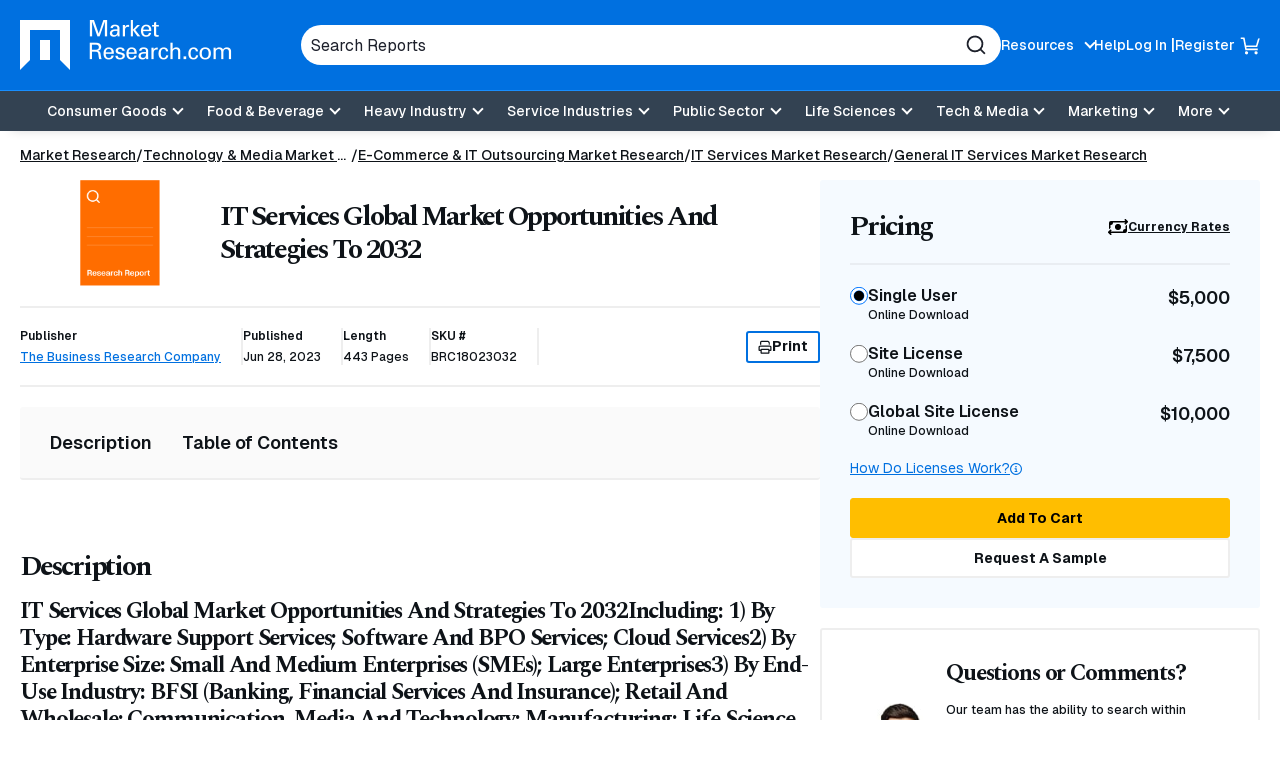

--- FILE ---
content_type: text/html; charset=utf-8
request_url: https://www.marketresearch.com/Business-Research-Company-v4006/Services-Global-Opportunities-Strategies-34449194/
body_size: 30880
content:

<!DOCTYPE html>
<html lang="en">
<head>
	<meta charset="utf-8">
	<link rel="preconnect" href="//fonts.googleapis.com" />
	<link rel="preconnect" href="//fonts.gstatic.com" crossorigin />
	
	<meta name="viewport" content="width=device-width, initial-scale=1, shrink-to-fit=no">
	<script>
    window.dataLayer = window.dataLayer || [];
    var _hsp = window._hsp = window._hsp || [];
    window.addHSConsentListener = (callback) => {
        _hsp.push(['addPrivacyConsentListener', function (consent) { callback(consent.categories); }]);
    };
</script>
<!-- Google Tag Manager -->
<script>
    (function(w,d,s,l,i){w[l]=w[l]||[];w[l].push({'gtm.start':
    new Date().getTime(),event:'gtm.js'});var f=d.getElementsByTagName(s)[0],
    j=d.createElement(s),dl=l!='dataLayer'?'&l='+l:'';j.async=true;j.src=
    'https://www.googletagmanager.com/gtm.js?id='+i+dl;f.parentNode.insertBefore(j,f);
    })(window,document,'script','dataLayer','GTM-56NTGRJ');
</script>
<!-- End Google Tag Manager -->
	
	<link rel="preload" as="image" href="/images/logo.avif" type="image/avif" imagesrcset="/images/logo.avif 1x, /images/logo.webp 1x, /images/logo.png 1x">
	<meta http-equiv="x-ua-compatible" content="ie=edge">
	<meta http-equiv="Content-Type" content="text/html; charset=UTF-8" />
	<title>IT Services Global Market Opportunities And Strategies To 2032</title>
	<link rel="canonical" href="https://www.marketresearch.com/Business-Research-Company-v4006/Services-Global-Opportunities-Strategies-34449194/" />
	<style>
		:root {
			--brand-color-1: #0070E0;
			--brand-text-color-1: #ffffff;
			--brand-color-2: #FFBE00;
			--brand-text-color-2: #000000;
		}
	</style>
	
	<script>
(()=>{function g(A,B){document.documentElement.classList.add(B?A:"no-"+A)}["webp","webp-anim","avif"].forEach(a=>{{var e=a,Q=g;let B=new Image,A=(B.onload=function(){var A=0<B.width&&0<B.height;Q(e,A)},B.onerror=function(){Q(e,!1)},"");switch(e){case"webp":case"webp-anim":A="webp";break;case"avif":A="avif"}B.src=`data:image/${A};base64,`+{webp:"UklGRkoAAABXRUJQVlA4WAoAAAAQAAAAAAAAAAAAQUxQSAwAAAARBxAR/Q9ERP8DAABWUDggGAAAABQBAJ0BKgEAAQAAAP4AAA3AAP7mtQAAAA==","webp-anim":"UklGRlIAAABXRUJQVlA4WAoAAAASAAAAAAAAAAAAQU5JTQYAAAD/////AABBTk1GJgAAAAAAAAAAAAAAAAAAAGQAAABWUDhMDQAAAC8AAAAQBxAREYiI/gcA",avif:"[base64]///8WfhwB8+ErK42A="}[e]}})})();
</script>

	
    <style>
@charset "UTF-8";*,:after,:before{box-sizing:border-box}.footer-links{margin:0;padding:0;list-style:none}.footer-links__item>a{margin:0 0 10px}.footer-links__link{color:#0e1318;font-weight:700;display:inline-block;text-decoration:none}.footer-links .footer-links{margin-bottom:20px}.footer-links .footer-links .footer-links__item{width:100%;margin:0}.footer-links .footer-links .footer-links__item>a{margin:0 0 10px}.footer-links .footer-links .footer-links__link{color:#0e1318;font-weight:400;font-weight:500;font-size:16px;font-size:1rem}.product-details__meta-item-value{font-size:.75rem;font-weight:500}*,:after,:before,[type=radio]{box-sizing:border-box}button,input{overflow:visible}header,main,nav,section{display:block}html{line-height:1.15;-ms-text-size-adjust:100%;-webkit-text-size-adjust:100%;scroll-behavior:smooth}a{background-color:transparent;-webkit-text-decoration-skip:objects}img{border-style:none;vertical-align:middle;width:auto;height:auto;max-width:100%}svg:not(:root){overflow:hidden}button,input{font-family:Geist,sans-serif;font-size:100%;line-height:1.15;margin:0}button{text-transform:none}button,html [type=button]{-webkit-appearance:button}[type=button]::-moz-focus-inner,button::-moz-focus-inner{border-style:none;padding:0}[type=button]:-moz-focusring,button:-moz-focusring{outline:ButtonText dotted 1px}[type=radio]{padding:0}::-webkit-file-upload-button{-webkit-appearance:button;font:inherit}.button,.main-navigation .main-navigation__toggle,body{font-family:Geist,sans-serif}button,html,input{color:#0e1318}body{margin:0;line-height:1.4;overflow-x:hidden;overflow-y:scroll;background:#fff;font-weight:500}h1,h2,h3{font-family:Spectral,serif}.sr-only,.visually-hidden{position:absolute;overflow:hidden;clip:rect(0 0 0 0);margin:-1px;padding:0;border:0;width:1px;height:1px}@media (prefers-reduced-motion:reduce){::after,::before,:not([class*=swiper]){animation-duration:1ms!important}}@media (min-width:60em){h1,h2,h3{letter-spacing:-2.25px}}h1,h2,h3{margin:0 0 15px;line-height:1.2;letter-spacing:-2.25px}h1{font-size:32px;font-size:2rem;letter-spacing:-1.6px}h3{font-size:20px;font-size:1.25rem;letter-spacing:-1px}a{color:#0070e0;text-decoration:underline}p{margin:0 0 15px}.button{display:-ms-inline-flexbox;display:inline-flex;-ms-flex-align:center;-ms-flex-pack:center;justify-content:center;padding:5px 18px;height:40px;border:1px solid #ffbe00;font-weight:700;font-size:.875rem;color:#000;text-decoration:none;text-align:center;background:#ffbe00;line-height:1.1;border-radius:3px;align-items:center;gap:8px}.button-3{background:0 0;border:2px solid #0070e0;color:#0e1318}.button-5{background:#fff;border:2px solid #eee;color:#0e1318}[data-expander-target]{display:none}[data-expander-target].active{display:block;max-height:unset}label{vertical-align:middle}input[type=text]{padding:5px 10px;font-size:16px;font-size:1rem;border:1px solid #666;border-radius:3px;vertical-align:middle;height:56px;max-width:100%}input[type=radio]{margin-right:5px;vertical-align:middle}input[type=radio]{color:currentColor;width:16px;height:16px;transform:translateY(-2px);display:-ms-grid;place-content:center}input[type=radio]{-ms-flex-negative:0;flex-shrink:0;-moz-appearance:none;appearance:none;margin:3px 0 0;font:inherit;border:.15em solid currentColor;border-radius:50%;display:grid}input[type=radio]::before{content:"";width:8px;height:8px;border-radius:50%;transform:scale(0);background-color:CanvasText}.modal{display:none;position:fixed;padding:30px;background:#fff;border-radius:5px;max-width:100%;width:800px;max-height:90vh;overflow-y:auto}.site-container{position:relative}.container{margin-right:auto;margin-left:auto}.container{width:100%;max-width:92.5rem;padding-left:1.25em;padding-right:1.25em}.container .container{padding:0}.site-header{position:relative;background:#0070e0;color:#fff;box-shadow:0 9px 11px -11px rgba(0,0,0,.2);z-index:99}.site-header__container{display:-ms-flexbox;display:flex;-ms-flex-wrap:wrap;flex-wrap:wrap;-ms-flex-pack:justify;justify-content:space-between;-ms-flex-align:center;align-items:center;padding:10px 0;gap:15px}@media (min-width:60em){h1{font-size:50px;font-size:3.125rem;letter-spacing:-2.25px}h2{font-size:42px;font-size:2.625rem;letter-spacing:-2.25px}h3{font-size:23px;font-size:1.4375rem;letter-spacing:-1.15px}.site-header__container{padding:20px 0;-ms-flex-wrap:nowrap;flex-wrap:nowrap}}.site-header__top{display:-ms-flexbox;display:flex;gap:50px;-ms-flex-pack:center;justify-content:center;-ms-flex-align:center;align-items:center;width:100%}.site-header__logo{font-size:0;margin-right:auto;-ms-flex-negative:0;flex-shrink:0;max-width:166px}.site-header__logo a{display:inline-block}.utility-navigation{display:none;list-style:none;margin:0;padding:0}.utility-navigation__item{-ms-flex-negative:0;flex-shrink:0;position:relative}.utility-navigation__item [data-expander-target]{margin:0;list-style:none;padding:10px;color:#0e1318;font-size:.875rem;font-weight:500}@media (min-width:60em){.site-header__logo{max-width:276px}.utility-navigation__item [data-expander-target]{position:absolute;left:0;top:calc(100% + 8px);z-index:1;padding-right:30px;white-space:nowrap;background-color:#fff;border-radius:6px;box-shadow:0 0 6px rgba(0,0,0,.2)}.utility-navigation__item [data-expander-target]::before{content:"";width:0;height:0;border-left:10px solid transparent;border-right:10px solid transparent;border-bottom:10px solid #fff;position:absolute;top:-9px}}.utility-navigation__item [data-expander-target] a{display:block;color:#0e1318;padding:4px 0;text-decoration:none;font-size:.875rem;font-weight:500}.utility-navigation__link{font-weight:500;color:#0e1318;text-decoration:none;font-size:.875rem}.utility-navigation__link[data-expander-toggle]{position:relative;padding-right:20px}.utility-navigation__link[data-expander-toggle]::after{content:"";position:absolute;background:0 0;border:0;border-bottom:2px solid;border-right:2px solid;font-size:1rem;height:8px;width:8px;margin:0;right:0;top:calc(50% - 2px);transform:translateY(-50%) rotate(45deg)}.header-mobile-btn{display:-ms-flexbox;display:flex;-ms-flex-align:center;align-items:center;position:relative;z-index:1}.header-mobile-btn svg{width:20px;height:20px;fill:#fff;position:relative;z-index:1}.site-header__search-trigger{background:0 0;border:none;padding:0;display:block;width:20px;height:20px;font-size:0;color:#fff;-ms-flex:0 0 auto;flex:0 0 auto}.site-header__search-trigger svg{width:100%;height:100%;fill:currentColor}.site-header__search{position:absolute;top:100%;left:0;width:100%;z-index:100;background:#0070e0;padding:15px;display:none}@media (min-width:60em){.utility-navigation__link{color:#fff}.site-header__search-trigger{display:none}.site-header__search{display:block;position:static;padding:0;max-width:700px;-ms-flex:1;flex:1}}.site-header__search-inner{position:relative}input.site-header__search-input{display:block;width:100%;height:40px;background:#fff;padding:10px;color:#1d202b;border-radius:30px;border:none}input.site-header__search-input::-webkit-input-placeholder{color:#1d202b;opacity:1}input.site-header__search-input:-moz-placeholder{color:#1d202b;opacity:1}input.site-header__search-input::-moz-placeholder{color:#1d202b;opacity:1}input.site-header__search-input:-ms-input-placeholder{color:#1d202b;opacity:1}.site-header__search-submit{background:0 0;border:none;padding:0;position:absolute;top:50%;right:15px;transform:translateY(-50%);width:20px;height:20px;color:#1d202b}.site-header__search-submit svg{width:100%;height:100%;fill:currentColor}.site-header__navigation{position:absolute;background:#fff;top:100%;left:0;width:100%;z-index:100;padding:0 20px 20px;overflow:auto;height:100vh}.site-header__navigation .utility-navigation{display:block;border-top:1px solid #1d202b;margin:10px 0 0;padding:15px 0 0}.site-header__navigation .utility-navigation__item{margin:5px 0;padding:0}.site-header__bottom-wrapper{background-color:#334252}@media (min-width:60em){.site-header__bottom-wrapper{border-top:1px solid #188eff}.site-header__container{-ms-flex-align:center;align-items:center;gap:20px}.site-header__main{-ms-flex:1;flex:1}.utility-navigation{display:-ms-flexbox;display:flex;gap:20px}.utility-navigation--login{display:-ms-flexbox;display:flex;-ms-flex-align:center;align-items:center;gap:5px}.utility-navigation--login .utility-navigation__item:not(:last-child)::after{content:"|"}.site-header__top ul.utility-navigation:not(.utility-navigation--login):nth-of-type(2) ul[data-expander-target]{left:auto;right:0;padding-left:30px;padding-right:10px}.site-header__top ul.utility-navigation:not(.utility-navigation--login):nth-of-type(2) ul[data-expander-target]::before{content:"";width:0;height:0;border-left:10px solid transparent;border-right:10px solid transparent;border-bottom:10px solid #fff;position:absolute;right:20px;top:-9px}.site-header__top ul.utility-navigation:not(.utility-navigation--login):nth-of-type(2) ul[data-expander-target] li{text-align:right}.site-header__navigation,.site-header__navigation[data-expander-target]{background:0 0;position:static;display:block;top:auto;width:auto;padding:0;height:auto;overflow:initial}.site-header__navigation .utility-navigation,.site-header__navigation[data-expander-target] .utility-navigation{display:none}.sticky-header-desktop{position:sticky;top:0;z-index:999}}@media (max-width:59.938em){.sticky-header-mobile{position:sticky;top:0;z-index:999}}*{scroll-margin-top:50px}.interior-main{padding-bottom:40px}.interior-nav{position:sticky;z-index:2;top:0;background-color:#fff;border-bottom:2px solid #eee}.interior-nav [data-expander-toggle]{background:0 0;border:none;padding:10px 0;width:100%;font-style:"Geist",sans-serif;font-weight:500;text-align:left;display:-ms-flexbox;display:flex;-ms-flex-pack:justify;justify-content:space-between;-ms-flex-align:center;align-items:center}.interior-nav [data-expander-toggle]::after{content:"";background:0 0;border:0;border-bottom:2px solid;border-right:2px solid;font-size:1rem;height:8px;width:8px;margin:0;right:0;top:calc(50% - 2px);transform:translateY(-50%) rotate(45deg)}.interior-nav ul{margin:0;padding:0;list-style:none;display:-ms-flexbox;display:flex;gap:5px;-ms-flex-direction:column;flex-direction:column}.interior-nav ul li a{color:#0e1318;text-decoration:none;font-size:1rem;font-weight:600;padding:5px 0;display:block;border-bottom:2px solid transparent;margin-bottom:-2px}@media (min-width:60em){*{scroll-margin-top:130px}.interior-nav [data-expander-toggle]{display:none}.interior-nav [data-expander-target]{display:block!important;animation-duration:0s!important}.interior-nav ul{-ms-flex-direction:row;flex-direction:row;gap:30px}.interior-nav ul li a{padding:23px 0;font-size:1.125rem}}.interior-nav--fill{border-radius:3px;background:#fafafa;padding:15px}.interior-nav--fill ul{gap:5px}.interior-nav--fill ul li a{padding:8px 15px;border:0;margin:0;border-radius:3px}.interior-nav-container{position:sticky;top:0;z-index:1}.main-navigation{position:relative}.main-navigation ul{list-style:none;padding:0;margin:0}.main-navigation a:not(.button):not(.culture-selector__button),.main-navigation button{display:block;width:100%;border:0;padding:8px 0;color:#1d202b;text-align:left;background:0 0;text-decoration:none}.main-navigation a:not(.button):not(.culture-selector__button)[data-expander-toggle],.main-navigation button[data-expander-toggle]{position:relative;padding-right:20px}.main-navigation a:not(.button):not(.culture-selector__button)[data-expander-toggle]::after,.main-navigation button[data-expander-toggle]::after{content:"";position:absolute;background:0 0;border:0;border-bottom:2px solid;border-right:2px solid;font-size:1rem;height:8px;width:8px;margin:0;right:0;top:calc(50% - 2px);transform:translateY(-50%) rotate(45deg)}.main-navigation>ul>li>a:not(.button):not(.culture-selector__button),.main-navigation>ul>li>button{font-weight:500;font-size:18px;font-size:1.125rem}.main-navigation>ul>li>ul>li>a:not(.button):not(.culture-selector__button){font-size:16px;font-size:1rem;padding:8px 0 8px 10px}@media (min-width:60em){.main-navigation{position:static}.main-navigation a,.main-navigation button{font-size:.875rem}.main-navigation>ul{display:-ms-flexbox;display:flex;-ms-flex-pack:center;justify-content:center;background:0 0;-ms-flex-align:center;align-items:center}.main-navigation>ul>li{position:relative}.main-navigation>ul>li>a:not(.button):not(.culture-selector__button),.main-navigation>ul>li>button{text-align:center;background:0 0;padding:13px 10px;color:#fff;font-size:.875rem;line-height:1}.main-navigation>ul>li>a:not(.button):not(.culture-selector__button)[data-expander-toggle],.main-navigation>ul>li>button[data-expander-toggle]{position:relative;padding-right:30px}.main-navigation>ul>li>a:not(.button):not(.culture-selector__button)[data-expander-toggle]::after,.main-navigation>ul>li>button[data-expander-toggle]::after{right:15px}.main-navigation>ul>li>ul{position:absolute;width:100%;top:calc(100% + 15px);background:#fff;box-shadow:0 12px 16px -8px rgba(0,0,0,.2);border-top:5px solid #0070e0;border-radius:0 0 3px 3px;min-width:300px;padding:20px}.main-navigation>ul>li:last-child>ul{right:0;left:auto}.main-navigation>ul [data-nav-type=mega]{position:static}.main-navigation>ul [data-nav-type=mega] .main-navigation-mega{padding:0;position:absolute;top:100%;top:calc(100% + 15px);left:0;right:0;margin:0 auto;width:98%;max-width:92.5rem;background-color:rgba(255,255,255,.94);backdrop-filter:blur(10px);-webkit-backdrop-filter:blur(10px);box-shadow:0 6px 16px 6px rgba(0,0,0,.2);border-top:5px solid #0070e0;border-radius:0 0 3px 3px;overflow:hidden;display:none}.main-navigation>ul [data-nav-type=mega] .main-navigation-mega--column-count .main-navigation__inner-left>ul{display:block;column-count:2}.main-navigation>ul [data-nav-type=mega] .main-navigation-mega--column-count .main-navigation__inner-left>ul li{break-inside:avoid-column;overflow-y:auto;max-height:65vh}.main-navigation>ul [data-nav-type=mega] .main-navigation__inner{display:-ms-flexbox;display:flex}.main-navigation>ul [data-nav-type=mega] .main-navigation__inner-left{width:100%}.main-navigation>ul [data-nav-type=mega] .main-navigation__inner-left ul{display:block;animation:none;background:0 0}.main-navigation>ul [data-nav-type=mega] .main-navigation__inner-left .main-navigation__toggle,.main-navigation>ul [data-nav-type=mega] .main-navigation__inner-left [data-expander-toggle]:after{display:none}.main-navigation>ul [data-nav-type=mega] .main-navigation__inner-left>ul{display:-ms-flexbox;display:flex;-ms-flex-wrap:wrap;flex-wrap:wrap;width:100%;margin:0 -20px;padding:0 20px 30px}.main-navigation>ul [data-nav-type=mega] .main-navigation__inner-left>ul>li{-ms-flex:1;flex:1;padding:0 20px}.main-navigation>ul [data-nav-type=mega] .main-navigation__inner-left>ul>li>a:not(.button):not(.culture-selector__button),.main-navigation>ul [data-nav-type=mega] .main-navigation__inner-left>ul>li>button{padding:2px 0}.main-navigation>ul [data-nav-type=mega] .main-navigation__inner-left>ul>li>ul{padding-bottom:5px}.main-navigation>ul [data-nav-type=mega] .main-navigation__inner-left>ul>li>ul>li>a:not(.button):not(.culture-selector__button){padding:2px 0 2px 10px}.main-navigation .main-navigation__heading{padding:10px 20px 0}}@media (min-width:60em) and (min-width:71.25em){.main-navigation>ul [data-nav-type=mega] .main-navigation-mega--column-count .main-navigation__inner-left>ul{column-count:4}.main-navigation>ul [data-nav-type=mega] .main-navigation-mega--column-count .main-navigation__inner-left>ul.setcol-3{column-count:3}.main-navigation>ul [data-nav-type=mega] .main-navigation-mega--column-count .main-navigation__inner-left>ul.setcol-2{column-count:2}.main-navigation>ul [data-nav-type=mega] .main-navigation__inner-left>ul>li>a:not(.button):not(.culture-selector__button),.main-navigation>ul [data-nav-type=mega] .main-navigation__inner-left>ul>li>button{font-weight:600}}.main-navigation .main-navigation__heading{font-weight:700}.main-navigation .main-navigation__heading .main-navigation__heading-link{font-size:1rem;margin-bottom:10px;border-bottom:1px solid #1d202b!important}.main-navigation .main-navigation__toggle{font-weight:500}.main-navigation .main-navigation__heading-mobile{display:block;font-weight:700}.main-navigation .main-navigation__heading-desktop{display:none!important}@media (min-width:60em){.main-navigation .main-navigation__heading .main-navigation__heading-link{font-size:1.25rem}.main-navigation .main-navigation__heading-mobile{display:none!important}.main-navigation .main-navigation__heading-desktop{display:block!important}}.hamburger,.hamburger__box{display:inline-block;height:18px;width:25px}.hamburger{font-size:0;overflow:visible;margin:0;padding:0;border:0;background-color:transparent;-ms-flex:0 0 auto;flex:0 0 auto}.hamburger__box{position:relative;z-index:1}.hamburger__inner,.hamburger__inner:after,.hamburger__inner:before{position:absolute;width:25px;height:2px;border-radius:0;background:#fff}.hamburger__inner{top:50%;left:0;display:block;margin-top:-1px}.hamburger__inner:after,.hamburger__inner:before{display:block;content:""}.hamburger__inner:before{top:-7px}.hamburger__inner:after{bottom:-7px}@media (min-width:60em){.hamburger{display:none}}.breadcrumbs{margin:0;padding:0;list-style:none;font-size:14px;font-size:.875rem;display:-ms-flexbox;display:flex;-ms-flex-wrap:wrap;flex-wrap:wrap;gap:0 5px}.breadcrumbs__item{position:relative;display:-ms-inline-flexbox;display:inline-flex;gap:5px}.breadcrumbs__item::after{content:"/";display:inline-block}.breadcrumbs__item:last-child::after{content:none}.breadcrumbs__item:not(:first-child) .breadcrumbs__active,.breadcrumbs__item:not(:first-child) .breadcrumbs__link{white-space:nowrap;overflow:hidden;text-overflow:ellipsis;max-width:40vw;margin:0}@media (min-width:48em){.breadcrumbs__item:not(:first-child) .breadcrumbs__active,.breadcrumbs__item:not(:first-child) .breadcrumbs__link{max-width:29vw}}@media (min-width:60em){.breadcrumbs__item:not(:first-child) .breadcrumbs__active,.breadcrumbs__item:not(:first-child) .breadcrumbs__link{max-width:31vw}[data-type=card-reports-slider] .slider-pagination{display:none}}.breadcrumbs__item:nth-child(2) .breadcrumbs__link{max-width:60vw}.breadcrumbs__item:last-child{padding:0}.breadcrumbs__item:last-child .breadcrumbs__active{max-width:80vw}@media (min-width:48em){.breadcrumbs__item:nth-child(2) .breadcrumbs__link{max-width:13rem}.breadcrumbs__item:last-child .breadcrumbs__active{max-width:27rem}}.breadcrumbs__link{display:inline-block;color:#0e1318}.breadcrumbs__active{font-weight:700}.breadcrumbs-container-stand-alone{margin:15px 0}.slider-pagination{position:relative;width:auto;top:auto!important;bottom:auto!important;display:-ms-flexbox;display:flex;gap:8px;margin:0 10px}.product-details__media{border-radius:4px;aspect-ratio:323/242}[data-type=card-reports-slider] .slider-pagination{-ms-flex:1;flex:1;position:relative}.contact-us{display:-ms-flexbox;display:flex;-ms-flex-direction:column;flex-direction:column;gap:20px;padding:20px;background-color:#f5faff;border-radius:3px}@media (min-width:60em){.contact-us{-ms-flex-direction:row;flex-direction:row;gap:30px;padding:30px}}.contact-us__figure{-ms-flex-negative:0;flex-shrink:0;max-width:200px;margin:auto}.contact-us__media{aspect-ratio:1/1;overflow:hidden;border-radius:50%;background-color:#fff}.contact-us__media>img.contact-us__img{max-width:9rem}.contact-us__img{object-fit:cover;width:100%;height:100%}.contact-us__text{font-size:.75rem;font-weight:500}.contact-us--alt{background:#fff;border:2px solid #eee;margin-bottom:20px}@media (min-width:60em){.contact-us--alt .contact-us__figure{width:25%;-ms-flex-negative:0;flex-shrink:0}.product-details{display:-ms-flexbox;display:flex;gap:20px;-ms-flex-align:start;align-items:flex-start}.product-details__main{width:100%}.product-details__rail{width:55%;min-width:300px;max-width:500px;overflow:auto;position:sticky;-ms-overflow-style:none;scrollbar-width:none;top:20px}}.product-details__top{margin:0 0 20px}.product-details__media{overflow:hidden;position:relative;display:-ms-flexbox;display:flex;-ms-flex-align:center;align-items:center;-ms-flex-pack:center;justify-content:center;margin-bottom:20px;width:134px}.product-details__media::before{content:"";display:block;width:100%;height:100%;background-size:cover;background-position:center;position:absolute;z-index:0;transform:scale(1)}.product-details__img{object-fit:contain;width:40%;position:relative;z-index:1}.product-details__heading{font-size:1.5625rem;font-weight:700;margin:0}.product-details__sub{font-size:1.75rem}@media (min-width:60em){.product-details__top{display:-ms-flexbox;display:flex;-ms-flex-align:center;align-items:center;gap:20px}.product-details__media{width:25%;-ms-flex-negative:0;flex-shrink:0;min-width:134px;margin:0}.product-details__img{object-fit:contain;width:40%;position:relative;z-index:1}.product-details__heading{font-size:1.75rem}}.product-details__meta{display:-ms-flexbox;display:flex;-ms-flex-wrap:wrap;flex-wrap:wrap;font-size:.75rem;font-weight:500;margin-bottom:20px;gap:15px;border-top:2px solid #eee}.product-details__meta-item{position:relative;border-right:2px solid #eee;padding:0 20px 0 0}.product-details__meta-item:first-child{width:100%;border:0;border-bottom:2px solid #eee;padding:15px 0}.product-details__meta-item-head{font-size:.75rem;font-weight:600;display:block;margin:0 0 5px}.product-details-pricing__promo,.product-details__meta-item-value{font-size:.75rem;font-weight:500}.product-details__meta-print{width:100%;border-top:2px solid #eee;padding:20px 0 0}.print-button{display:-ms-inline-flexbox;display:inline-flex;-ms-flex-align:center;align-items:center;gap:10px;height:32px;padding:3px 10px}.print-button svg{width:14px;height:14px;fill:currentColor}@media (min-width:60em){.product-details__meta{margin-bottom:20px;-ms-flex-wrap:nowrap;flex-wrap:nowrap;border-top:2px solid #eee;border-bottom:2px solid #eee;padding:20px 0;-ms-flex-align:center;align-items:center}.product-details__meta-item{padding:0 20px 0 0}.product-details__meta-item:first-child{width:auto;padding:0 20px 0 0;border-bottom:0;border-right:2px solid #eee}.product-details__meta-print{width:auto;border:0;margin-left:auto;padding:0}}.product-details-pricing{border-radius:3px;overflow:hidden;margin:0 0 20px}.product-details-pricing__promo{background:#00852e;color:#fff;padding:10px;text-align:center}.product-details-pricing__inner{background:#f5faff;padding:20px}.product-details-pricing__top{display:-ms-flexbox;display:flex;-ms-flex-pack:justify;justify-content:space-between;-ms-flex-align:center;align-items:center;border-bottom:2px solid rgba(0,0,0,.05);padding:0 0 15px;margin:0 0 15px}.product-details-pricing__heading{font-size:1.25rem;font-weight:700;margin:0}.product-details-pricing__cur-link{font-size:.75rem;font-weight:700;color:#0e1318;display:-ms-inline-flexbox;display:inline-flex;-ms-flex-align:center;align-items:center;gap:6px}.product-details-pricing__cur-link svg{width:20px;height:20px;color:currentColor}.product-details-pricing__list{list-style:none;padding:0;margin:0}.product-details-pricing__list-item{margin:0 0 20px}.product-details-pricing__label{color:var(--form-control-color);display:-ms-flexbox;display:flex;-ms-flex-pack:justify;justify-content:space-between;gap:8px}.product-details-pricing__label input[type=radio]{-moz-appearance:none;appearance:none;background-color:var(--form-background);margin:3px 0 0;font:inherit;color:currentColor;width:1.15em;height:1.15em;border:.15em solid currentColor;border-radius:50%;transform:translateY(-.075em);display:-ms-grid;display:grid;place-content:center}.product-details-pricing__label input[type=radio]::before{content:"";width:.65em;height:.65em;border-radius:50%;transform:scale(0);box-shadow:inset 1em 1em var(--form-control-color);background-color:CanvasText}.product-details-pricing__label-inner{margin:0 auto 0 0}.product-details-pricing__label-head{font-size:.875rem;font-weight:600}.product-details-pricing__label-sub{display:block;font-size:.75rem;font-weight:500}.product-details-pricing__label-price{font-size:1rem;font-weight:600}.product-details-pricing__help-container{display:-ms-flexbox;display:flex;-ms-flex-pack:justify;justify-content:space-between;margin:0 0 20px}.product-details-pricing__help-container a{font-size:.75rem;font-weight:400;display:-ms-inline-flexbox;display:inline-flex;-ms-flex-align:center;align-items:center;gap:5px}.product-details-pricing__help-container a svg{width:12px;height:12px;fill:currentColor}.product-details-pricing__buttons{display:-ms-flexbox;display:flex;-ms-flex-flow:column;flex-flow:column;gap:10px}.product-details-pricing__button{width:100%}.product-details__block{margin-bottom:30px;padding-bottom:30px}.product-details__block.anchor-section{margin-bottom:0;padding-top:30px}.product-details__block:not(:last-child){border-bottom:2px solid rgba(0,0,0,.05)}.product-details__block h2{font-size:1.75rem}@media (min-width:60em){.product-details__block{margin-bottom:50px;padding-bottom:50px}.product-details__block.anchor-section{margin-bottom:0;padding-top:50px}.product-details-pricing__inner{padding:30px}.product-details-pricing__top{padding:0 0 20px;margin:0 0 20px}.product-details-pricing__heading{font-size:1.75rem}.product-details-pricing__label-head{font-size:1rem}.product-details-pricing__label-sub{font-size:.75rem}.product-details-pricing__label-price{font-size:1.125rem}.product-details-pricing__help-container a{font-size:.875rem}}.product-details-pricing__modal h2,.product-details-pricing__modal h3{margin-bottom:15px;font-family:Geist,sans-serif}.product-details-pricing__modal h2{font-size:1.375rem;letter-spacing:0}.product-details-pricing__modal h3{font-size:1.125rem;font-weight:500}.product-details-pricing__modal p{font-size:.875rem;font-weight:500}.product-details .interior-nav-container{margin-bottom:20px}.product-details-pricing__modal .toc>*{display:block}.product-details-pricing__modal .toc .toc__list>li{padding:.375rem 0;border-left:none;border-right:none}.product-details-pricing__modal .toc .toc__list>li>button>h3{margin-top:6px;margin-bottom:6px}.notification{background-color:#334252;color:#fff;font-size:.875rem;font-weight:500;padding:5px 10px;border-radius:3px;margin:0 0 20px}.modal h2{font-family:Spectral,serif;font-size:1.5625rem}.modal h2{letter-spacing:-1.25px;margin-bottom:15px}.toc ul{counter-reset:item;padding-left:0}.toc ul>li{font-weight:600;display:-ms-flexbox;display:flex;-ms-flex-wrap:wrap;flex-wrap:wrap;padding:10px;border:2px solid #eee;margin-bottom:-2px}.toc ul>li>button{background:0 0;border:none;padding:0 40px 0 0;font-weight:600;-ms-flex:1;flex:1;text-align:left;position:relative}.toc ul>li>button::after,.toc ul>li>button::before{content:"";display:block;position:absolute;width:16px;height:2px;border-radius:2px;background-color:#0e1318;transform:rotate(0);right:0;top:0;bottom:0;margin:auto}.toc ul>li>button::after{transform:rotate(-90deg)}.toc ul>li>button.active::after{transform:rotate(0)}.toc ul>li [data-expander-target]{width:100%}.toc ul>li ul>li{border:none;font-weight:500;font-size:.875rem;padding:3px 0;-ms-flex-wrap:nowrap;flex-wrap:nowrap}.toc__header{display:-ms-flexbox;display:flex;gap:4px}:root{--swiper-theme-color:#007aff;--swiper-navigation-size:44px}:host{position:relative;display:block;margin-left:auto;margin-right:auto;z-index:1}
</style>


	<link href="https://fonts.googleapis.com/css2?family=Geist:wght@100..900&family=Spectral:ital,wght@0,700&display=swap" rel="stylesheet">
	<script>
        function linkOnload(l){l.onload=null;l.rel="stylesheet"};
        function setOnClick(n,e){const t=document.getElementById(n);t&&t.addEventListener('click',e)}function cccookie(e,t,i){if(void 0===t){for(var n=document.cookie.split(";"),r=0;r<n.length;r++){var o=n[r].trim();if(o.startsWith(e+"="))return decodeURIComponent(o.substring(e.length+1,o.length))}return null}i=i||{},null===t&&(i.expires=-1);var s,p="";i.expires&&("number"==typeof i.expires||i.expires.toUTCString)&&("number"==typeof i.expires?(s=new Date).setTime(s.getTime()+24*i.expires*60*60*1e3):s=i.expires,p="; expires="+s.toUTCString());var a=i.path?"; path="+i.path:"",m=i.domain?"; domain="+i.domain:"",c=i.secure?"; secure":"",u=i.sameSite?"; SameSite="+i.sameSite:"";document.cookie=[e,"=",encodeURIComponent(t),p,a,m,c,u].join("")}
        "undefined"==typeof gaTracking&&(gaTracking=function(e,n,a){"undefined"!=typeof ga&&ga("send","event",""+e,""+n,""+a)}),"undefined"==typeof gaPageView&&(gaPageView=function(e=void 0){"undefined"!=typeof ga&&ga("send","pageview",e)});
	</script>
	<link rel="preload" type="text/css" as="style" onload="linkOnload(this);" href="/bundles/main-css?v=BQ07eDb8SyF4z5b4p5xiE6FytbKaxQV3v1x9jwIcBFk1" />

	<meta name="description" content="IT Services Global Market Opportunities And Strategies To 2032  IT Services Global Market Opportunities And Strategies To 2032Including: 1) By Type: Hardware Support Services; Software  - Market research report and industry analysis - 34449194" />
	<meta name="keywords" content="Services, Global, Opportunities, Strategies, Business, Research, Company, 2032Including, Type" />
	<link rel="apple-touch-icon" href="https://www.marketresearch.com/apple-touch-icon-precomposed.png">
	<link rel="shortcut icon" href="/favicon.ico" type="image/x-icon" />
	<script type="application/ld+json">
    {"@context":"https://schema.org","@type":"Corporation","@id":"https://www.marketresearch.com/#corporation","description":"The leading provider of market research reports and industry analysis on products, markets, companies, industries, and countries worldwide.","sameAs":["https://www.facebook.com/MarketResearchDotCom","https://twitter.com/#!/MarketResearch_","https://www.linkedin.com/company/marketresearch/"],"url":"https://www.marketresearch.com","address":{"@type":"PostalAddress","addressCountry":"US","addressLocality":"Rockville","addressRegion":"MD","postalCode":"20852","streetAddress":"6116 Executive Blvd., Suite 550"},"contactPoint":[{"@type":"ContactPoint","areaServed":["US","CA"],"availableLanguage":"English","contactOption":"https://schema.org/TollFree","contactType":"Customer Service","telephone":" 800.298.5699"},{"@type":"ContactPoint","areaServed":"International","availableLanguage":"English","contactType":"Customer Service","telephone":"\u002B1.240.747.3093"}],"legalName":"MarketResearch.com, LLC"}
</script>

	<script type="application/ld+json">
    {"@context":"https://schema.org","@type":"WebSite","potentialAction":{"@type":"SearchAction","target":"https://www.marketresearch.com/search?query={search_term_string}","query-input":"required name=search_term_string"},"url":"https://www.marketresearch.com"}
</script>

	
</head>
<body>

<!-- Google Tag Manager (noscript) -->
<noscript>
    <iframe src="https://www.googletagmanager.com/ns.html?id=GTM-56NTGRJ" height="0" width="0" style="display:none;visibility:hidden">
    </iframe>
</noscript>
<!-- End Google Tag Manager (noscript) -->

	<div class="site-container">
	<!-- Categories selection menu -->



<header id="site-header" class="site-header sticky-header sticky-header-desktop sticky-header-mobile" role="banner">
	<a class="visually-hidden focusable" href="#site-main">Skip to Main Content</a>
	<div class="container">
		<div class="site-header__container">
			<div class="site-header__logo">
				<a href="/" class="brand">
					<picture class="brand__logo" fetchpriority="high"><source srcset="/images/logo.avif" type="image/avif" />
<source srcset="/images/logo.webp" type="image/webp" />
<img alt="MarketResearch.com" class="brand__logo" fetchpriority="high" src="/images/logo.png" /></picture>
				</a>
			</div>
			<div class="site-header__main">
				<div class="site-header__top">
					<button class="site-header__search-trigger header-mobile-btn" data-expander="header-search" data-expander-css>
						<svg aria-hidden="true" focusable="false">
							<use href="/images/svg-legend.svg#icon-search" />
						</svg>
						<span class="visually-hidden">Toggle search</span>
					</button>
					<form id="header-search" class="site-header__search" action="/Search" method="get"  name="hpCmdSearch" rel="search">
						<div class="container">
							<div class="site-header__search-inner">
								<label for="insert-id" class="visually-hidden">Search Reports</label>
								<input id="insert-id" class="site-header__search-input" type="search" name="query" rel="search" placeholder="Search Reports">
								<button type="submit" class="site-header__search-submit">
									<svg aria-hidden="true" focusable="false">
										<use href="/images/svg-legend.svg#icon-search" />
									</svg>
									<span class="visually-hidden">Submit search</span>
								</button>
							</div>
						</div>
					</form>
					<ul class="utility-navigation">
						<li class="utility-navigation__item" data-expander data-expander-css>
							<a href="/" class="utility-navigation__link" data-expander-toggle><span>Resources</span></a>
							<ul data-expander-target>
								<!-- resourceLinks -->
								<li><a href="https://blog.marketresearch.com" rel="noopener" target="blog" title="Market Research Blog">Market Research Blog</a></li><li><a href="/Corporate/About#Contact" title="Research Assistance">Research Assistance</a></li><li><a href="/Academic" rel="noopener" target="_blank" title="Research for Students">Research for Students</a></li>
								<!-- end -->
							</ul>
						</li>
						<li class="utility-navigation__item">
							<a class="utility-navigation__link" href="/Corporate/About#FAQs">
								Help
							</a>
						</li>
					</ul>
						<ul class="utility-navigation utility-navigation--login">
							<li class="utility-navigation__item">
								<a class="utility-navigation__link" href="/Account/Login?durl=https%3a%2f%2fwww.marketresearch.com%2fBusiness-Research-Company-v4006%2fServices-Global-Opportunities-Strategies-34449194%2f">Log In</a>
							</li>
							<li class="utility-navigation__item">
								<a class="utility-navigation__link" href="/Account/Register?durl=https%3a%2f%2fwww.marketresearch.com%2fBusiness-Research-Company-v4006%2fServices-Global-Opportunities-Strategies-34449194%2f">Register</a>
							</li>
						</ul>
				</div>
			</div>

			<a href="/ShoppingCart?returnurl=https%3a%2f%2fwww.marketresearch.com%2fBusiness-Research-Company-v4006%2fServices-Global-Opportunities-Strategies-34449194%2f" class="header-mobile-btn">
				<svg aria-hidden="true" focusable="false">
					<use href="/images/svg-legend.svg#xicon-cart" />
				</svg>
				<span class="sr-only">View Cart</span>
			</a>
			<button class="header-mobile-btn hamburger" data-expander="header-nav" data-expander-css data-expander-overlay>
				<span class="hamburger__box">
					<span class="hamburger__inner">
						<span class="sr-only">Toggle menu</span>
					</span>
				</span>
			</button>
		</div>
	</div>
	<div class="site-header__bottom-wrapper">
		<div class="container">
			<div class="site-header__bottom">
				<div id="header-nav" class="site-header__navigation" data-expander-target>
					
<nav class="main-navigation" role="navigation" aria-label="Site Navigation">
	<ul>
		<li data-expander data-expander-css data-nav-type="mega">
			<button data-expander-toggle><span title="Consumer Goods Market Research">Consumer Goods</span></button>
			<section class="main-navigation-mega main-navigation-mega--column-count setw-60" data-expander-target>
				<div class="main-navigation__inner">
					<div class="main-navigation__inner-left">
						<div class="main-navigation__heading">
							<a href="/Consumer-Goods-c1596/" class="main-navigation__heading-link">Consumer Goods Market Research</a>
						</div>
						<ul class="setcol-2">
							<li data-expander data-expander-css data-navcatid="80">
								<a class="main-navigation__heading-desktop"></a>
								<button class="main-navigation__toggle" data-expander-toggle></button>
								<ul data-expander-target>
									<li class="main-navigation__heading-mobile"><a></a></li>
									
								</ul>
							</li>
							<li data-expander data-expander-css data-navcatid="90">
								<a class="main-navigation__heading-desktop"></a>
								<button class="main-navigation__toggle" data-expander-toggle></button>
								<ul data-expander-target>
									<li class="main-navigation__heading-mobile"><a></a></li>
									
								</ul>
							</li>
						</ul>
						
					</div>
				</div>
			</section>
		</li>
		<li data-expander data-expander-css data-nav-type="mega">
			<button data-expander-toggle><span title="Food &amp; Beverage Market Research">Food &amp; Beverage</span></button>
			<section class="main-navigation-mega main-navigation-mega--column-count " data-expander-target>
				<div class="main-navigation__inner">
					<div class="main-navigation__inner-left">
						<div class="main-navigation__heading">
							<a href="/Food-Beverage-c84/" class="main-navigation__heading-link">Food &amp; Beverage Market Research</a>
						</div>
						<ul class="">
							<li data-expander data-expander-css data-navcatid="163">
								<a class="main-navigation__heading-desktop"></a>
								<button class="main-navigation__toggle" data-expander-toggle></button>
								<ul data-expander-target>
									<li class="main-navigation__heading-mobile"><a></a></li>
									
								</ul>
							</li>
							<li data-expander data-expander-css data-navcatid="165">
								<a class="main-navigation__heading-desktop"></a>
								<button class="main-navigation__toggle" data-expander-toggle></button>
								<ul data-expander-target>
									<li class="main-navigation__heading-mobile"><a></a></li>
									
								</ul>
							</li>
							<li data-expander data-expander-css data-navcatid="167">
								<a class="main-navigation__heading-desktop"></a>
								<button class="main-navigation__toggle" data-expander-toggle></button>
								<ul data-expander-target>
									<li class="main-navigation__heading-mobile"><a></a></li>
									
								</ul>
							</li>
							<li data-expander data-expander-css data-navcatid="169">
								<a class="main-navigation__heading-desktop"></a>
								<button class="main-navigation__toggle" data-expander-toggle></button>
								<ul data-expander-target>
									<li class="main-navigation__heading-mobile"><a></a></li>
									
								</ul>
							</li>
						</ul>
						
					</div>
				</div>
			</section>
		</li>
		<li data-expander data-expander-css data-nav-type="mega">
			<button data-expander-toggle><span title="Heavy Industry Market Research">Heavy Industry</span></button>
			<section class="main-navigation-mega main-navigation-mega--column-count " data-expander-target>
				<div class="main-navigation__inner">
					<div class="main-navigation__inner-left">
						<div class="main-navigation__heading">
							<a href="/Heavy-Industry-c1595/" class="main-navigation__heading-link">Heavy Industry Market Research</a>
						</div>
						<ul class="">
							<li data-expander data-expander-css data-navcatid="82">
								<a class="main-navigation__heading-desktop"></a>
								<button class="main-navigation__toggle" data-expander-toggle></button>
								<ul data-expander-target>
									<li class="main-navigation__heading-mobile"><a></a></li>
									
								</ul>
							</li>
							<li data-expander data-expander-css data-navcatid="86">
								<a class="main-navigation__heading-desktop"></a>
								<button class="main-navigation__toggle" data-expander-toggle></button>
								<ul data-expander-target>
									<li class="main-navigation__heading-mobile"><a></a></li>
									
								</ul>
							</li>
							<li data-expander data-expander-css data-navcatid="91">
								<a class="main-navigation__heading-desktop"></a>
								<button class="main-navigation__toggle" data-expander-toggle></button>
								<ul data-expander-target>
									<li class="main-navigation__heading-mobile"><a></a></li>
									
								</ul>
							</li>
							<li data-expander data-expander-css data-navcatid="95">
								<a class="main-navigation__heading-desktop"></a>
								<button class="main-navigation__toggle" data-expander-toggle></button>
								<ul data-expander-target>
									<li class="main-navigation__heading-mobile"><a></a></li>
									
								</ul>
							</li>
						</ul>
						
					</div>
				</div>
			</section>
		</li>
		<li data-expander data-expander-css data-nav-type="mega">
			<button data-expander-toggle><span title="Service Industries Market Research">Service Industries</span></button>
			<section class="main-navigation-mega main-navigation-mega--column-count setw-60" data-expander-target>
				<div class="main-navigation__inner">
					<div class="main-navigation__inner-left">
						<div class="main-navigation__heading">
							<a href="/Service-Industries-c1598/" class="main-navigation__heading-link">Service Industries Market Research</a>
						</div>
						<ul class="setcol-2">
							<li data-expander data-expander-css data-navcatid="44">
								<a class="main-navigation__heading-desktop"></a>
								<button class="main-navigation__toggle" data-expander-toggle></button>
								<ul data-expander-target>
									<li class="main-navigation__heading-mobile"><a></a></li>
									
								</ul>
							</li>
							<li data-expander data-expander-css data-navcatid="83">
								<a class="main-navigation__heading-desktop"></a>
								<button class="main-navigation__toggle" data-expander-toggle></button>
								<ul data-expander-target>
									<li class="main-navigation__heading-mobile"><a></a></li>
									
								</ul>
							</li>
						</ul>
						
					</div>
				</div>
			</section>
		</li>
		<li data-expander data-expander-css data-nav-type="mega">
			<button data-expander-toggle><span title="Public Sector Market Research">Public Sector</span></button>
			<section class="main-navigation-mega main-navigation-mega--column-count setw-75" data-expander-target>
				<div class="main-navigation__inner">
					<div class="main-navigation__inner-left">
						<div class="main-navigation__heading">
							<a href="/Public-Sector-c93/" class="main-navigation__heading-link">Public Sector Market Research</a>
						</div>
						<ul class="setcol-3">
							<li data-expander data-expander-css data-navcatid="230">
								<a class="main-navigation__heading-desktop"></a>
								<button class="main-navigation__toggle" data-expander-toggle></button>
								<ul data-expander-target>
									<li class="main-navigation__heading-mobile"><a></a></li>
									
								</ul>
							</li>
							<li data-expander data-expander-css data-navcatid="231">
								<a class="main-navigation__heading-desktop"></a>
								<button class="main-navigation__toggle" data-expander-toggle></button>
								<ul data-expander-target>
									<li class="main-navigation__heading-mobile"><a></a></li>
									
								</ul>
							</li>
							<li data-expander data-expander-css data-navcatid="233">
								<a class="main-navigation__heading-desktop"></a>
								<button class="main-navigation__toggle" data-expander-toggle></button>
								<ul data-expander-target>
									<li class="main-navigation__heading-mobile"><a></a></li>
									
								</ul>
							</li>
							<li data-expander data-expander-css data-navcatid="235">
								<a class="main-navigation__heading-desktop"></a>
								<button class="main-navigation__toggle" data-expander-toggle></button>
								<ul data-expander-target>
									<li class="main-navigation__heading-mobile"><a></a></li>
									
								</ul>
							</li>
							<li data-expander data-expander-css data-navcatid="1098">
								<a class="main-navigation__heading-desktop"></a>
								<button class="main-navigation__toggle" data-expander-toggle></button>
								<ul data-expander-target>
									<li class="main-navigation__heading-mobile"><a></a></li>
									
								</ul>
							</li>
							<li data-expander data-expander-css data-navcatid="237">
								<a class="main-navigation__heading-desktop"></a>
								<button class="main-navigation__toggle" data-expander-toggle></button>
								<ul data-expander-target>
									<li class="main-navigation__heading-mobile"><a></a></li>
									
								</ul>
							</li>
							<li data-expander data-expander-css data-navcatid="1636">
								<a class="main-navigation__heading-desktop"></a>
								<button class="main-navigation__toggle" data-expander-toggle></button>
								<ul data-expander-target>
									<li class="main-navigation__heading-mobile"><a></a></li>
									
								</ul>
							</li>
						</ul>
						
					</div>
				</div>
			</section>
		</li>
		<li data-expander data-expander-css data-nav-type="mega">
			<button data-expander-toggle><span title="Life Sciences Market Research">Life Sciences</span></button>
			<section class="main-navigation-mega main-navigation-mega--column-count " data-expander-target>
				<div class="main-navigation__inner">
					<div class="main-navigation__inner-left">
						<div class="main-navigation__heading">
							<a href="/Life-Sciences-c1594/" class="main-navigation__heading-link">Life Sciences Market Research</a>
						</div>
						<ul class="">
							<li data-expander data-expander-css data-navcatid="57">
								<a class="main-navigation__heading-desktop"></a>
								<button class="main-navigation__toggle" data-expander-toggle></button>
								<ul data-expander-target>
									<li class="main-navigation__heading-mobile"><a></a></li>
									
								</ul>
							</li>
							<li data-expander data-expander-css data-navcatid="1125">
								<a class="main-navigation__heading-desktop"></a>
								<button class="main-navigation__toggle" data-expander-toggle></button>
								<ul data-expander-target>
									<li class="main-navigation__heading-mobile"><a></a></li>
									
								</ul>
							</li>
							<li data-expander data-expander-css data-navcatid="85">
								<a class="main-navigation__heading-desktop"></a>
								<button class="main-navigation__toggle" data-expander-toggle></button>
								<ul data-expander-target>
									<li class="main-navigation__heading-mobile"><a></a></li>
									
								</ul>
							</li>
							<li data-expander data-expander-css data-navcatid="1126">
								<a class="main-navigation__heading-desktop"></a>
								<button class="main-navigation__toggle" data-expander-toggle></button>
								<ul data-expander-target>
									<li class="main-navigation__heading-mobile"><a></a></li>
									
								</ul>
							</li>
							<li data-expander data-expander-css data-navcatid="89">
								<a class="main-navigation__heading-desktop"></a>
								<button class="main-navigation__toggle" data-expander-toggle></button>
								<ul data-expander-target>
									<li class="main-navigation__heading-mobile"><a></a></li>
									
								</ul>
							</li>
						</ul>
						
					</div>
				</div>
			</section>
		</li>
		<li data-expander data-expander-css data-nav-type="mega">
			<button data-expander-toggle><span title="Technology &amp; Media Market Research">Tech &amp; Media</span></button>
			<section class="main-navigation-mega main-navigation-mega--column-count setw-75" data-expander-target>
				<div class="main-navigation__inner">
					<div class="main-navigation__inner-left">
						<div class="main-navigation__heading">
							<a href="/Technology-Media-c1599/" class="main-navigation__heading-link">Technology &amp; Media Market Research</a>
						</div>
						<ul class="setcol-3">
							<li data-expander data-expander-css data-navcatid="73">
								<a class="main-navigation__heading-desktop"></a>
								<button class="main-navigation__toggle" data-expander-toggle></button>
								<ul data-expander-target>
									<li class="main-navigation__heading-mobile"><a></a></li>
									
								</ul>
							</li>
							<li data-expander data-expander-css data-navcatid="88">
								<a class="main-navigation__heading-desktop"></a>
								<button class="main-navigation__toggle" data-expander-toggle></button>
								<ul data-expander-target>
									<li class="main-navigation__heading-mobile"><a></a></li>
									
								</ul>
							</li>
							<li data-expander data-expander-css data-navcatid="92">
								<a class="main-navigation__heading-desktop"></a>
								<button class="main-navigation__toggle" data-expander-toggle></button>
								<ul data-expander-target>
									<li class="main-navigation__heading-mobile"><a></a></li>
									
								</ul>
							</li>
							<li data-expander data-expander-css data-navcatid="1600">
								<a class="main-navigation__heading-desktop"></a>
								<button class="main-navigation__toggle" data-expander-toggle></button>
								<ul data-expander-target>
									<li class="main-navigation__heading-mobile"><a></a></li>
									
								</ul>
							</li>
							<li data-expander data-expander-css data-navcatid="94">
								<a class="main-navigation__heading-desktop"></a>
								<button class="main-navigation__toggle" data-expander-toggle></button>
								<ul data-expander-target>
									<li class="main-navigation__heading-mobile"><a></a></li>
									
								</ul>
							</li>
						</ul>
						
					</div>
				</div>
			</section>
		</li>
		<li data-expander data-expander-css data-nav-type="mega">
			<button data-expander-toggle><span title="Marketing &amp; Market Research Industry Research">Marketing</span></button>
			<section class="main-navigation-mega main-navigation-mega--column-count setw-60" data-expander-target>
				<div class="main-navigation__inner">
					<div class="main-navigation__inner-left">
						<div class="main-navigation__heading">
							<a href="/Marketing-Market-Research-c70/" class="main-navigation__heading-link">Marketing &amp; Market Research Industry Research</a>
						</div>
						<ul class="setcol-2">
							<li data-expander data-expander-css data-navcatid="51">
								<a class="main-navigation__heading-desktop"></a>
								<button class="main-navigation__toggle" data-expander-toggle></button>
								<ul data-expander-target>
									<li class="main-navigation__heading-mobile"><a></a></li>
									
								</ul>
							</li>
							<li data-expander data-expander-css data-navcatid="81">
								<a class="main-navigation__heading-desktop"></a>
								<button class="main-navigation__toggle" data-expander-toggle></button>
								<ul data-expander-target>
									<li class="main-navigation__heading-mobile"><a></a></li>
									
								</ul>
							</li>
							<li data-expander data-expander-css data-navcatid="72">
								<a class="main-navigation__heading-desktop"></a>
								<button class="main-navigation__toggle" data-expander-toggle></button>
								<ul data-expander-target>
									<li class="main-navigation__heading-mobile"><a></a></li>
									
								</ul>
							</li>
						</ul>
						
					</div>
				</div>
			</section>
		</li>
		<li data-expander data-expander-css>
			<a href="#" data-expander-toggle><span>More</span></a>
			<ul data-expander-target>
				<li><a href="/Reports-By-Country-c87/" title="Market Research Reports By Country">Reports By Country</a></li>
				<li><a href="/Company-Reports-c48/" title="Company Reports">Company Reports</a></li>
				<li><a href="/Publishers" title="Market Research Publishers">Market Research Publishers</a></li>
				<li><a href="/Browse" title="Market Research Topics">Market Research Categories</a></li>
			</ul>
		</li>
	</ul>
</nav>


					<ul class="utility-navigation">
						<li class="utility-navigation__item" data-expander data-expander-css>
							<a href="https://content.marketresearch.com/market-research-resources" class="utility-navigation__link" data-expander-toggle><span>Resources</span></a>
							<ul data-expander-target>
								<li><a href="https://blog.marketresearch.com" rel="noopener" target="blog" title="Market Research Blog">Market Research Blog</a></li><li><a href="/Corporate/About#Contact" title="Research Assistance">Research Assistance</a></li><li><a href="/Academic" rel="noopener" target="_blank" title="Research for Students">Research for Students</a></li>
							</ul>
						</li>
						<li class="utility-navigation__item">
							<a class="utility-navigation__link" href="/Corporate/About#FAQs">
								Help
							</a>
						</li>
					</ul>
						<ul class="utility-navigation utility-navigation--login">
							<li class="utility-navigation__item">
								<a class="utility-navigation__link" href="/Account/Login?durl=https%3a%2f%2fwww.marketresearch.com%2fBusiness-Research-Company-v4006%2fServices-Global-Opportunities-Strategies-34449194%2f">Log In</a>
							</li>
							<li class="utility-navigation__item">
								<a class="utility-navigation__link" href="/Account/Register?durl=https%3a%2f%2fwww.marketresearch.com%2fBusiness-Research-Company-v4006%2fServices-Global-Opportunities-Strategies-34449194%2f">Register</a>
							</li>
						</ul>
				</div>
			</div>
		</div>
	</div>
</header>

		<main id="site-main" class="site-main" role="main">
		


<div class="container">
	<div class="breadcrumbs-container-stand-alone">
		<nav class="breadcrumbs-container" aria-label="breadcrumbs">
			<ol class="breadcrumbs">
					<li class="breadcrumbs__item">
						<a class="breadcrumbs__link" href="https://www.marketresearch.com/" title="Market Research">Market Research</a>
					</li>
					<li class="breadcrumbs__item">
						<a class="breadcrumbs__link" href="https://www.marketresearch.com/Technology-Media-c1599/" title="Technology &amp; Media Market Research">Technology &amp; Media Market Research</a>
					</li>
					<li class="breadcrumbs__item">
						<a class="breadcrumbs__link" href="https://www.marketresearch.com/Technology-Media-c1599/E-Commerce-IT-Outsourcing-c88/" title="E-Commerce &amp; IT Outsourcing Market Research">E-Commerce &amp; IT Outsourcing Market Research</a>
					</li>
					<li class="breadcrumbs__item">
						<a class="breadcrumbs__link" href="https://www.marketresearch.com/Technology-Media-c1599/E-Commerce-IT-Outsourcing-c88/IT-Services-c1402/" title="IT Services Market Research">IT Services Market Research</a>
					</li>
					<li class="breadcrumbs__item">
						<a class="breadcrumbs__link" href="https://www.marketresearch.com/Technology-Media-c1599/E-Commerce-IT-Outsourcing-c88/General-IT-Services-c1145/" title="General IT Services Market Research">General IT Services Market Research</a>
					</li>
			</ol>
		</nav>
	</div>
</div>

<div class="interior-main">
	<div class="container">
		<div class="product-details">
			<div class="product-details__main">
				<div class="product-details__top">
					<div class="product-details__media">
						<img src="/images/temp/card-report-3.png" class="product-details__img" loading="lazy" alt="Report cover image" />
					</div>
					<h1 class="product-details__heading"><meta itemprop="headline" content="IT Services Global Market Opportunities And Strategies To 2032" />IT Services Global Market Opportunities And Strategies To 2032</h1>
				</div>
				
				
				<div class="product-details__meta">
						<div class="product-details__meta-item">
							<span class="product-details__meta-item-head">Publisher</span>
							<span class="product-details__meta-item-value"><a href="/Business-Research-Company-v4006/" title="The Business Research Company">The Business Research Company</a></span>
						</div>
											<div class="product-details__meta-item">
							<span class="product-details__meta-item-head">Published</span>
							<span class="product-details__meta-item-value">Jun 28, 2023</span>
						</div>
											<div class="product-details__meta-item">
							<span class="product-details__meta-item-head">Length</span>
							<span class="product-details__meta-item-value">443 Pages</span>
						</div>
											<div class="product-details__meta-item">
							<span class="product-details__meta-item-head">SKU #</span>
							<span class="product-details__meta-item-value">BRC18023032</span>
						</div>
											<div class="product-details__meta-print">
							<button onclick="window.print()" class="button button-3 print-button">
								<svg aria-hidden="true" focusable="false"><use href="/images/svg-legend.svg#icon-print"></use></svg>
								Print
							</button>
						</div>
				</div>
				<div class="interior-nav-container">
					<nav class="interior-nav interior-nav--fill" data-expander data-expander-css>
						<div class="container">
							<button type="button" data-expander-toggle>Menu</button>
							<div data-expander-target>
								<ul>
									<li><a href="#description">Description</a></li>
									<li><a href="#toc">Table of Contents</a></li>
								</ul>
							</div>
						</div>
					</nav>
				</div>
				<div id="description" class="product-details__block anchor-section">
					<h2 class="product-details__sub">Description</h2>
					<div data-expander data-expander-css>
						<h3>IT Services Global Market Opportunities And Strategies To 2032Including: 1) By Type: Hardware Support Services; Software And BPO Services; Cloud Services2) By Enterprise Size: Small And Medium Enterprises (SMEs); Large Enterprises3) By End-Use Industry: BFSI (Banking, Financial Services And Insurance); Retail And Wholesale; Communication, Media And Technology; Manufacturing; Life Science And Healthcare4) By Service Provider Location: North America; Asia-Pacific; Western Europe; Eastern Europe; Rest Of The WorldCovering: Microsoft; Amazon.com Inc; International Business Machines Corporation; Dell Technologies Inc; SAP SE</h3><br>IT Services Global Market Opportunities And Strategies To 2032 from The Business Research Company provides the strategists; marketers and senior management with the critical information they need to assess the global IT services market as it emerges from the COVID-19 shut down.<br><br>Reasons to Purchase<ul><li> Gain a truly global perspective with the most comprehensive report available on this market covering 50 geographies. </li><li> Understand how the market is being affected by the coronavirus and how it is likely to emerge and grow as the impact of the virus abates. </li><li> Create regional and country strategies on the basis of local data and analysis. </li><li> Identify growth segments for investment.</li><li> Outperform competitors using forecast data and the drivers and trends shaping the market. </li><li> Understand customers based on the latest market research findings. </li><li> Benchmark performance against key competitors.</li><li> Utilize the relationships between key data sets for superior strategizing.</li><li> Suitable for supporting your internal and external presentations with reliable high-quality data and analysis</li></ul>Description: <br><br>Where is the largest and fastest-growing market for IT services? How does the market relate to the overall economy; demography and other similar markets? What forces will shape the market going forward? The IT services market global report from The Business Research Company answers all these questions and many more.<br><br>The report covers market characteristics; size and growth; segmentation; regional and country breakdowns; competitive landscape; market shares; trends and strategies for this market. It traces the market’s history and forecasts market growth by geography. It places the market within the context of the wider IT services market; and compares it with other markets.<br><br>The report covers the following chapters<ul><li> Introduction and Market Characteristics</li></ul>Brief introduction to the segmentations covered in the market, defintions and explanations about the IT services market. <ul><li> Product Analysis </li></ul>The product analysis section of the report describes the leading products in the IT services market along with key features and differentiators for those products.<ul><li> Supply Chain </li></ul>The supply chain section of the report defines and explains the key players in the IT services industry supply chain.<ul><li> Customer Information </li></ul>This chapter covers recent customers’ trends/preferences in the global IT services market.<ul><li> Key Trends </li></ul>Highlights the major trends shaping the global IT services market. This section also highlights likely future developments in the market. <ul><li> Global Market Size and Growth</li></ul>Global historic (2017-2022) and forecast (2022-2027), and (2027-2032) market values, and drivers and restraints that support and control the growth of the market in the historic and forecast periods. <ul><li> Regional Analysis</li></ul>Historic (2017-2022) and forecast (2022-2027), and (2027-2032) market values and growth and market share comparison by region.<ul><li> Market Segmentation</li></ul>Contains the market values (2017-2032) and and analysis for each segment by type, by orgnization size, by end-user industry and by service provider location in the market.<ul><li> Regional Market Size and Growth </li></ul>Regional market size (2022), historic (2017-2022) and forecast (2022-2027), and (2027-2032) market values, and growth and market share comparison of countries within the region. This report includes information on the regions Asia-Pacific, Western Europe, Eastern Europe, North America, South America, Middle East and Africa and major countries within each region.<ul><li> Competitive Landscape </li></ul>Details on the competitive landscape of the market, estimated market shares and company profiles of the leading players.<ul><li> Key Mergers and Acquisitions</li></ul>Information on recent mergers and acquisitions in the market covered in the report. This section gives key financial details of mergers and acquisitions, which have shaped the market in recent years.<ul><li> Market Opportunities And Strategies</li></ul>Describes market opportunities and strategies based on findings of the research, with information on growth opportunities across countries, segments and strategies to be followed in those markets. <ul><li> Conclusions And Recommendations</li></ul>Includes recommendations for IT services providers in terms of product/service offerings geographic expansion, marketing strategies and target groups.<ul><li> Market Background: Information Technology Market</li></ul>This chapter describes the information technology market of which the IT services market is a segment. This chapter includes the global information technology market 2017-27 values, and regional and country analyses for the information technology market.<br><br> <li> Appendix</li><br>This section includes details on the NAICS codes covered, abbreviations and currencies codes used in this report.<br><br>Scope:<br><br>Markets Covered:<br><br>1) By Type: Hardware Support Services; Software And BPO Services; Cloud Services<br><br>a) By Hardware Support Services: Computer And Peripherals Support Services; Storage And Servers Support Services; Networking Support Services; Other Hardware Support Services<br><br>b) By Software And BPO Services: Software Services; BPO Services<br><br>c) By Cloud Services: Infrastructure As A Service (IaaS); Platform As A Service (PaaS); Software As A Service (SaaS); Business Process As A Service (BPaaS)<br><br>2) By Enterprise Size: Small And Medium Enterprises (SMEs); Large Enterprises<br><br>3) By End-Use Industry: BFSI (Banking, Financial Services And Insurance); Retail And Wholesale; Communication, Media And Technology; Manufacturing; Life Science And Healthcare; Other End-Users<br><br>4) By Service Provider Location: North America; Asia-Pacific; Western Europe; Eastern Europe; Rest Of The World<br><br>Companies Mentioned: Microsoft; Amazon.com Inc; International Business Machines Corporation; Dell Technologies Inc; SAP SE<br><br>Countries: Australia; China; Bangladesh; India; Indonesia; Japan; South Korea; Thailand; Vietnam; Malaysia; Singapore; Philippines; Hong Kong; New Zealand; USA; Canada; Mexico; Brazil; Chile; Argentina; Colombia; Peru; France; Germany; UK; Austria; Belgium; Denmark; Finland; Ireland; Italy; Netherlands; Norway; Portugal; Spain; Sweden; Switzerland; Russia; Czech Republic; Poland; Romania; Ukraine; Saudi Arabia; Israel; Iran; Turkey; UAE; Egypt; Nigeria; South Africa<br><br>Regions: Asia-Pacific; Western Europe; Eastern Europe; North America; South America; Middle East; Africa<br><br>Time-series: Five years historic and ten years forecast.<br><br>Data: Ratios of market size and growth to related markets; GDP proportions; expenditure per capita; IT services indicators comparison.<br><br>Data segmentations: country and regional historic and forecast data; market share of competitors; market segments.<br><br>Sourcing and Referencing: Data and analysis throughout the report is sourced using end notes.

						<button class="show-more" data-expander-toggle data-expander-hold style="display:none;">Show more</button>
						<div data-expander-target>
							
						</div>
					</div>
				</div>
				<div id="toc" class="product-details__block anchor-section">
					<h2 class="product-details__sub">Table of Contents</h2>
					<div class="toc">
						<div class="toc__header">
							<div class="toc__items">
								
								
									<div class="toc__item">
										443 Pages
									</div>
							</div>

						</div>
						
						<DL><DT><B>1. Executive Summary</B></DT><DT><B>2. Table Of Contents</B></DT><DT><B>3. List Of Figures</B></DT><DT><B>4. List Of Tables</B></DT><DT><B>5. Report Structure</B></DT><DT><B>6. Introduction And Market Characteristics</B></DT><DD>6.1. General Market Definition</DD><DD>6.2. Summary</DD><DD>6.3. IT Services Market Definition and Segmentations</DD><DD>6.4. Market Segmentation By Type</DD><DD>6.4.1. Hardware Support Services</DD><DD>6.4.2. Software And BPO Services</DD><DD>6.4.3. Cloud Services</DD><DD>6.5. Market Segmentation By Enterprise Size</DD><DD>6.5.1. Small And Medium Enterprises (SMEs)</DD><DD>6.5.2. Large Enterprises</DD><DD>6.6. Market Segmentation By End-Use Industry</DD><DD>6.6.1. BFSI</DD><DD>6.6.2. Retail And Wholesale</DD><DD>6.6.3. Communication, Media and Technology</DD><DD>6.6.4. Manufacturing</DD><DD>6.6.5. Life Sciences And Healthcare</DD><DD>6.6.6. Other End-Users</DD><DD>6.7. Market Segmentation By Service Provider Location</DD><DD>6.7.1. North America</DD><DD>6.7.2. Asia-Pacific</DD><DD>6.7.3. Western Europe</DD><DD>6.7.4. Eastern Europe</DD><DD>6.7.5. Rest of the World</DD><DT><B>7. Product/Service Analysis –Product/Service Examples</B></DT><DT><B>8. Supply Chain Analysis</B></DT><DD>8.1.1. Resources</DD><DD>8.1.2. IT Service Providers</DD><DD>8.1.3. Other Service Providers</DD><DD>8.1.4. End Users</DD><DT><B>9. Customer Information</B></DT><DD>9.1. Security Is Of Utmost Importance</DD><DD>9.2. Organizations Are Embracing Multi-Cloud</DD><DD>9.3. IT Services Are Being Outsourced In Small Businesses</DD><DD>9.4. Developing Technology Strategies Are The Most Outsourced Activity</DD><DD>9.5. Spending On IT Services Is Rising</DD><DD>9.6. Organizations Are Adopting Digitization And Automation</DD><DD>9.7. IT's Greatest Satisfaction Categories Include Service Desk Efficacy, Service Desk Timeliness And Application Suite Offers</DD><DD>9.8. Cloud Technology Is Gaining Traction</DD><DD>9.9. Insufficient Data Backup Can Cause Data Loss</DD><DD>9.10. Most Favored Aspect Of The Cloud Is Remote Accessibility</DD><DT><B>10. Major Market Trends</B></DT><DD>10.1. Adoption Of Big Data Analytics</DD><DD>10.2. Use Of Artificial Intelligence</DD><DD>10.3. Quantum Computing</DD><DD>10.4. Adoption Of Augmented Reality (AR)</DD><DD>10.5. Virtual Cloud Desktops</DD><DD>10.6. Changes In the Competitive Landscape</DD><DD>10.7. Internet Of Things (IoT) and Internet of Everything (IoE)</DD><DD>10.8. Strategic Partnerships And Collaborations</DD><DD>10.9. Mergers And Acquisitions</DD><DT><B>11. Global IT Services Market Size And Growth</B></DT><DD>11.1. Market Size</DD><DD>11.2. Historic Market Growth, 2017 – 2022, Value ($ Billion)</DD><DD>11.2.1. Market Drivers 2017 – 2022</DD><DD>11.2.2. Market Restraints 2017 – 2022</DD><DD>11.3. Forecast Market Growth, 2022 – 2027, 2032F Value ($ Billion)</DD><DD>11.3.1. Market Drivers 2022 – 2027</DD><DD>11.3.2. Market Restraints 2022 – 2027</DD><DT><B>12. IT Services Market, Regional Analysis</B></DT><DD>12.1. Global IT Services Market, By Region, Historic and Forecast, 2017 – 2022, 2027F, 2032F, Value ($ Billion)</DD><DD>12.2. Global IT Services Market, 2017 – 2027, Historic And Forecast, By Region</DD><DD>12.3. Global IT Services Market, 2022 – 2027, Growth And Market Share Comparison, By Region</DD><DT><B>13. Global Market Segmentation</B></DT><DD>13.1. Global IT Services Market, Segmentation By Type, Historic And Forecast, 2017 – 2022, 2027F, 2032F, Value ($ Billion)</DD><DD>13.2. Global IT Services Market, Segmentation By Organization Size, Historic And Forecast, 2017 – 2022, 2027F, 2032F, Value ($ Billion)</DD><DD>13.3. Global IT Services Market, Segmentation By End-User Industry, Historic And Forecast, 2017 – 2022, 2027F, 2032F, Value ($ Billion)</DD><DD>13.4. Global IT Services Market, Segmentation By Service Provider Location, Historic And Forecast, 2017 – 2022, 2027F, 2032F, Value ($ Billion)</DD><DT><B>14. IT Services Market Segments</B></DT><DD>14.1. Global Hardware Support Services Market, Segmentation By Type, 2017 – 2022, 2022-2027F, 2032F, Value ($ Billion)</DD><DD>14.2. Global Software And BPO Services Market, Segmentation By Type, 2017 – 2022, 2022-2027F, 2032F, Value ($ Billion)</DD><DD>14.3. Global Cloud Services Market, Segmentation By Type, 2017 – 2022, 2022-2027F, 2032F, Value ($ Billion)</DD><DT><B>15. Market Comparison with Macro Economic Factors</B></DT><DD>15.1. IT Services Market Size, Percentage Of GDP, Global</DD><DD>15.2. Per Capita Average IT Services Market Expenditure, Global</DD><DT><B>16. Asia-Pacific Market</B></DT><DD>16.1. Summary</DD><DD>16.2. Market Overview</DD><DD>16.2.1. Region Information</DD><DD>16.2.2. Market Information</DD><DD>16.2.3. Background Information</DD><DD>16.2.4. Government Initiatives</DD><DD>16.2.5. Regulations</DD><DD>16.2.6. Regulatory Bodies</DD><DD>16.2.7. Major Associations</DD><DD>16.2.8. Taxes Levied</DD><DD>16.2.9. Corporate Tax Structure</DD><DD>16.2.10. Investments</DD><DD>16.2.11. Major Companies</DD><DD>16.3. Asia-Pacific IT Services Market, Segmentation By Type, Historic And Forecast, 2017 – 2022, 2027F, 2032F, Value ($ Billion)</DD><DD>16.4. Asia-Pacific IT Services Market, Segmentation By Enterprise Size, Historic And Forecast, 2017 – 2022, 2027F, 2032F, Value ($ Billion)</DD><DD>16.5. Asia-Pacific IT Services Market, Segmentation By End-User Industry, Historic And Forecast, 2017 – 2022, 2027F, 2032F, Value ($ Billion)</DD><DD>16.6. Asia-Pacific IT Services Market, 2022, By Country, Value ($ Billion)</DD><DD>16.7. Asia-Pacific IT Services Market, 2017 – 2027, Historic And Forecast, By Country</DD><DD>16.8. Asia-Pacific IT Services Market, 2022 – 2027, Growth And Market Share Comparison, By Country</DD><DD>16.9. Asia-Pacific IT Services Market Metrics</DD><DD>16.9.1. Per Capita IT Services Expenditure, 2022, Asia-Pacific Major Countries</DD><DD>16.9.2. Estimated Number Of Enterprises & Employees, IT Services Market, IT Services Market/Number of Enterprises & Employees, 2022, Asia-Pacific Countries</DD><DD>16.10. Asia-Pacific IT Services Market: Country Analysis</DD><DD>16.11. Australia Market</DD><DD>16.12. Australia IT Services Market, Segmentation By Type, Historic And Forecast, 2017 – 2022, 2027F, 2032F, Value ($ Billion)</DD><DD>16.13. Australia IT Services Market, Segmentation By Enterprise Size, Historic And Forecast, 2017 – 2022, 2027F, 2032F, Value ($ Billion)</DD><DD>16.14. Australia IT Services Market, Segmentation By End-User Industry, Historic And Forecast, 2017 – 2022, 2027F, 2032F, Value ($ Billion)</DD><DD>16.15. Bangladesh Market</DD><DD>16.16. Bangladesh IT Services Market, Segmentation By Type, Historic And Forecast, 2017 – 2022, 2027F, 2032F, Value ($ Billion)</DD><DD>16.17. China Market</DD><DD>16.18. Summary</DD><DD>16.19. Market Overview</DD><DD>16.19.1. Country Information</DD><DD>16.19.2. Market Information</DD><DD>16.19.3. Background Information</DD><DD>16.19.4. Government Initiatives</DD><DD>16.19.5. Regulations</DD><DD>16.19.6. Regulatory Bodies</DD><DD>16.19.7. Major Associations</DD><DD>16.19.8. Taxes Levied</DD><DD>16.19.9. Corporate Tax Structure</DD><DD>16.19.10. Investments</DD><DD>16.19.11. Major Companies</DD><DD>16.20. China IT Services Market, Segmentation By Type, Historic And Forecast, 2017 – 2022, 2027F, 2032F, Value ($ Billion)</DD><DD>16.21. China IT Services Market, Segmentation By Enterprise Size, Historic And Forecast, 2017 – 2022, 2027F, 2032F, Value ($ Billion)</DD><DD>16.22. China IT Services Market, Segmentation By End-User Industry, Historic And Forecast, 2017 – 2022, 2027F, 2032F, Value ($ Billion)</DD><DD>16.23. Hong Kong Market</DD><DD>16.24. Hong Kong IT Services Market, Segmentation By Type, Historic And Forecast, 2017 – 2022, 2027F, 2032F, Value ($ Billion)</DD><DD>16.25. India Market</DD><DD>16.26. India IT Services Market, Segmentation By Type, Historic And Forecast, 2017 – 2022, 2027F, 2032F, Value ($ Billion)</DD><DD>16.27. India IT Services Market, Segmentation By Enterprise Size, Historic And Forecast, 2017 – 2022, 2027F, 2032F, Value ($ Billion)</DD><DD>16.28. India IT Services Market, Segmentation By End-User Industry, Historic And Forecast, 2017 – 2022, 2027F, 2032F, Value ($ Billion)</DD><DD>16.29. Indonesia Market</DD><DD>16.30. Indonesia IT Services Market, Segmentation By Type, Historic And Forecast, 2017 – 2022, 2027F, 2032F, Value ($ Billion)</DD><DD>16.31. Indonesia IT Services Market, Segmentation By Enterprise Size, Historic And Forecast, 2017 – 2022, 2027F, 2032F, Value ($ Billion)</DD><DD>16.32. Indonesia IT Services Market, Segmentation By End-User Industry, Historic And Forecast, 2017 – 2022, 2027F, 2032F, Value ($ Billion)</DD><DD>16.33. Japan Market</DD><DD>16.34. Japan IT Services Market, Segmentation By Type, Historic And Forecast, 2017 – 2022, 2027F, 2032F, Value ($ Billion)</DD><DD>16.35. Japan IT Services Market, Segmentation By Enterprise Size, Historic And Forecast, 2017 – 2022, 2027F, 2032F, Value ($ Billion)</DD><DD>16.36. Japan IT Services Market, Segmentation By End-User Industry, Historic And Forecast, 2017 – 2022, 2027F, 2032F, Value ($ Billion)</DD><DD>16.37. Malaysia Market</DD><DD>16.38. Malaysia IT Services Market, Segmentation By Type, Historic And Forecast, 2017 – 2022, 2027F, 2032F, Value ($ Billion)</DD><DD>16.39. New Zealand Market</DD><DD>16.40. New Zealand IT Services Market, Segmentation By Type, Historic And Forecast, 2017 – 2022, 2027F, 2032F, Value ($ Billion)</DD><DD>16.41. Philippines Market</DD><DD>16.42. Philippines IT Services Market, Segmentation By Type, Historic And Forecast, 2017 – 2022, 2027F, 2032F, Value ($ Billion)</DD><DD>16.43. Singapore Market</DD><DD>16.44. Singapore IT Services Market, Segmentation By Type, Historic And Forecast, 2017 – 2022, 2027F, 2032F, Value ($ Billion)</DD><DD>16.45. South Korea Market</DD><DD>16.46. South Korea IT Services Market, Segmentation By Type, Historic And Forecast, 2017 – 2022, 2027F, 2032F, Value ($ Billion)</DD><DD>16.47. South Korea IT Services Market, Segmentation By Enterprise Size, Historic And Forecast, 2017 – 2022, 2027F, 2032F, Value ($ Billion)</DD><DD>16.48. South Korea IT Services Market, Segmentation By End-User Industry, Historic And Forecast, 2017 – 2022, 2027F, 2032F, Value ($ Billion)</DD><DD>16.49. Thailand Market</DD><DD>16.50. Thailand IT Services Market, Segmentation By Type, Historic And Forecast, 2017 – 2022, 2027F, 2032F, Value ($ Billion)</DD><DD>16.51. Vietnam Market</DD><DD>16.52. Vietnam IT Services Market, Segmentation By Type, Historic And Forecast, 2017 – 2022, 2027F, 2032F, Value ($ Billion)</DD><DT><B>17. Western Europe Market</B></DT><DD>17.1. Summary</DD><DD>17.2. Market Overview</DD><DD>17.2.1. Region Information</DD><DD>17.2.2. Market Information</DD><DD>17.2.3. Background Information</DD><DD>17.2.4. Government Initiatives</DD><DD>17.2.5. Regulations</DD><DD>17.2.6. Regulatory Bodies</DD><DD>17.2.7. Major Associations</DD><DD>17.2.8. Taxes Levied</DD><DD>17.2.9. Corporate Tax Structure</DD><DD>17.2.10. Investments</DD><DD>17.2.11. Major Companies</DD><DD>17.3. Western Europe IT Services Market, Segmentation By Type, Historic And Forecast, 2017 – 2022, 2027F, 2032F, Value ($ Billion)</DD><DD>17.4. Western Europe IT Services Market, Segmentation By Enterprise Size, Historic And Forecast, 2017 – 2022, 2027F, 2032F, Value ($ Billion)</DD><DD>17.5. Western Europe IT Services Market, Segmentation By End-User Industry, Historic And Forecast, 2017 – 2022, 2027F, 2032F, Value ($ Billion)</DD><DD>17.6. Western Europe IT Services Market, 2022, By Country, Value ($ Billion)</DD><DD>17.7. Western Europe IT Services Market, 2017 – 2027, Historic And Forecast, By Country</DD><DD>17.8. Western Europe IT Services Market, 2022 – 2027, Growth And Market Share Comparison, By Country</DD><DD>17.9. Western Europe IT Services Market Metrics</DD><DD>17.9.1. Per Capita IT Services Expenditure, 2022, Western Europe Major Countries</DD><DD>17.9.2. Estimated Number Of Enterprises & Employees, IT Services Market, IT Services Market/Number of Enterprises & Employees, 2022, Western Europe Countries</DD><DD>17.10. Western Europe IT Services Market: Country Analysis</DD><DD>17.11. Austria Market</DD><DD>17.12. Austria IT Services Market, Segmentation By Type, Historic And Forecast, 2017 – 2022, 2027F, 2032F, Value ($ Billion)</DD><DD>17.13. Belgium Market</DD><DD>17.14. Belgium IT Services Market, Segmentation By Type, Historic And Forecast, 2017 – 2022, 2027F, 2032F, Value ($ Billion)</DD><DD>17.15. Denmark Market</DD><DD>17.16. Denmark IT Services Market, Segmentation By Type, Historic And Forecast, 2017 – 2022, 2027F, 2032F, Value ($ Billion)</DD><DD>17.17. Finland Market</DD><DD>17.18. Finland IT Services Market, Segmentation By Type, Historic And Forecast, 2017 – 2022, 2027F, 2032F, Value ($ Billion)</DD><DD>17.19. France Market</DD><DD>17.20. France IT Services Market, Segmentation By Type, Historic And Forecast, 2017 – 2022, 2027F, 2032F, Value ($ Billion)</DD><DD>17.21. France IT Services Market, Segmentation By Enterprise Size, Historic And Forecast, 2017 – 2022, 2027F, 2032F, Value ($ Billion)</DD><DD>17.22. France IT Services Market, Segmentation By End-User Industry, Historic And Forecast, 2017 – 2022, 2027F, 2032F, Value ($ Billion)</DD><DD>17.23. Germany Market</DD><DD>17.24. Germany IT Services Market, Segmentation By Type, Historic And Forecast, 2017 – 2022, 2027F, 2032F, Value ($ Billion)</DD><DD>17.25. Germany IT Services Market, Segmentation By Enterprise Size, Historic And Forecast, 2017 – 2022, 2027F, 2032F, Value ($ Billion)</DD><DD>17.26. Germany IT Services Market, Segmentation By End-User Industry, Historic And Forecast, 2017 – 2022, 2027F, 2032F, Value ($ Billion)</DD><DD>17.27. Ireland Market</DD><DD>17.28. Ireland IT Services Market, Segmentation By Type, Historic And Forecast, 2017 – 2022, 2027F, 2032F, Value ($ Billion)</DD><DD>17.29. Italy Market</DD><DD>17.30. Italy IT Services Market, Segmentation By Type, Historic And Forecast, 2017 – 2022, 2027F, 2032F, Value ($ Billion)</DD><DD>17.31. Netherlands Market</DD><DD>17.32. Netherlands IT Services Market, Segmentation By Type, Historic And Forecast, 2017 – 2022, 2027F, 2032F, Value ($ Billion)</DD><DD>17.33. Norway Market</DD><DD>17.34. Norway IT Services Market, Segmentation By Type, Historic And Forecast, 2017 – 2022, 2027F, 2032F, Value ($ Billion)</DD><DD>17.35. Portugal Market</DD><DD>17.36. Portugal IT Services Market, Segmentation By Type, Historic And Forecast, 2017 – 2022, 2027F, 2032F, Value ($ Billion)</DD><DD>17.37. Spain Market</DD><DD>17.38. Spain IT Services Market, Segmentation By Type, Historic And Forecast, 2017 – 2022, 2027F, 2032F, Value ($ Billion)</DD><DD>17.39. Sweden Market</DD><DD>17.40. Sweden IT Services Market, Segmentation By Type, Historic And Forecast, 2017 – 2022, 2027F, 2032F, Value ($ Billion)</DD><DD>17.41. Switzerland Market</DD><DD>17.42. Switzerland IT Services Market, Segmentation By Type, Historic And Forecast, 2017 – 2022, 2027F, 2032F, Value ($ Billion)</DD><DD>17.43. UK Market</DD><DD>17.44. UK IT Services Market, Segmentation By Type, Historic And Forecast, 2017 – 2022, 2027F, 2032F, Value ($ Billion)</DD><DD>17.45. UK IT Services Market, Segmentation By Enterprise Size, Historic And Forecast, 2017 – 2022, 2027F, 2032F, Value ($ Billion)</DD><DD>17.46. UK IT Services Market, Segmentation By End-User Industry, Historic And Forecast, 2017 – 2022, 2027F, 2032F, Value ($ Billion)</DD><DT><B>18. Eastern Europe Market</B></DT><DD>18.1. Summary</DD><DD>18.2. Market Overview</DD><DD>18.2.1. Region Information</DD><DD>18.2.2. Market Information</DD><DD>18.2.3. Background Information</DD><DD>18.2.4. Government Initiatives</DD><DD>18.2.5. Regulations</DD><DD>18.2.6. Regulatory Bodies</DD><DD>18.2.7. Major Associations</DD><DD>18.2.8. Taxes Levied</DD><DD>18.2.9. Corporate Tax Structure</DD><DD>18.2.10. Investments</DD><DD>18.2.11. Major Companies</DD><DD>18.3. Eastern Europe IT Services Market, Segmentation By Type, Historic And Forecast, 2017 – 2022, 2027F, 2032F, Value ($ Billion)</DD><DD>18.4. Eastern Europe IT Services Market, Segmentation By Enterprise Size, Historic And Forecast, 2017 – 2022, 2027F, 2032F, Value ($ Billion)</DD><DD>18.5. Eastern Europe IT Services Market, Segmentation By End-User Industry, Historic And Forecast, 2017 – 2022, 2027F, 2032F, Value ($ Billion)</DD><DD>18.6. Eastern Europe IT Services Market, 2022, By Country, Value ($ Billion)</DD><DD>18.7. Eastern Europe IT Services Market, 2017 – 2027, Historic And Forecast, By Country</DD><DD>18.8. Eastern Europe IT Services Market, 2022 – 2027, Growth And Market Share Comparison, By Country</DD><DD>18.9. Eastern Europe IT Services Market Metrics</DD><DD>18.9.1. Per Capita IT Services Expenditure, 2022, Eastern Europe Major Countries</DD><DD>18.9.2. Estimated Number Of Enterprises & Employees, IT Services Market, IT Services Market/Number of Enterprises & Employees, 2022, Eastern Europe Countries</DD><DD>18.10. Eastern Europe IT Services Market: Country Analysis</DD><DD>18.11. Czech Republic Market</DD><DD>18.12. Czech Republic IT Services Market, Segmentation By Type, Historic And Forecast, 2017 – 2022, 2027F, 2032F, Value ($ Billion)</DD><DD>18.13. Poland Market</DD><DD>18.14. Poland IT Services Market, Segmentation By Type, Historic And Forecast, 2017 – 2022, 2027F, 2032F, Value ($ Billion)</DD><DD>18.15. Romania Market</DD><DD>18.16. Romania IT Services Market, Segmentation By Type, Historic And Forecast, 2017 – 2022, 2027F, 2032F, Value ($ Billion)</DD><DD>18.17. Russia Market</DD><DD>18.18. Russia IT Services Market, Segmentation By Type, Historic And Forecast, 2017 – 2022, 2027F, 2032F, Value ($ Billion)</DD><DD>18.19. Russia IT Services Market, Segmentation By Enterprise Size, Historic And Forecast, 2017 – 2022, 2027F, 2032F, Value ($ Billion)</DD><DD>18.20. Russia IT Services Market, Segmentation By End-User Industry, Historic And Forecast, 2017 – 2022, 2027F, 2032F, Value ($ Billion)</DD><DD>18.21. Ukraine Market</DD><DD>18.22. Ukraine IT Services Market, Segmentation By Type, Historic And Forecast, 2017 – 2022, 2027F, 2032F, Value ($ Billion)</DD><DT><B>19. North America Market</B></DT><DD>19.1. Summary</DD><DD>19.2. Market Overview</DD><DD>19.2.1. Region Information</DD><DD>19.2.2. Market Information</DD><DD>19.2.3. Background Information</DD><DD>19.2.4. Government Initiatives</DD><DD>19.2.5. Regulations</DD><DD>19.2.6. Regulatory Bodies</DD><DD>19.2.7. Major Associations</DD><DD>19.2.8. Taxes Levied</DD><DD>19.2.9. Corporate Tax Structure</DD><DD>19.2.10. Investments</DD><DD>19.2.11. Major Companies</DD><DD>19.3. North America IT Services Market, Segmentation By Type, Historic And Forecast, 2017 – 2022, 2027F, 2032F, Value ($ Billion)</DD><DD>19.4. North America IT Services Market, Segmentation By Enterprise Size, Historic And Forecast, 2017 – 2022, 2027F, 2032F, Value ($ Billion)</DD><DD>19.5. North America IT Services Market, Segmentation By End-User Industry, Historic And Forecast, 2017 – 2022, 2027F, 2032F, Value ($ Billion)</DD><DD>19.6. North America IT Services Market, 2022, By Country, Value ($ Billion)</DD><DD>19.7. North America IT Services Market, 2017 – 2027, Historic And Forecast, By Country</DD><DD>19.8. North America IT Services Market, 2022 – 2027, Growth And Market Share Comparison, By Country</DD><DD>19.9. North America IT Services Market Metrics</DD><DD>19.9.1. Per Capita IT Services Expenditure, 2022, North America Major Countries</DD><DD>19.9.2. Estimated Number Of Enterprises & Employees, IT Services Market, IT Services Market/Number of Enterprises & Employees, 2022, North America Countries</DD><DD>19.10. North America IT Services Market: Country Analysis</DD><DD>19.11. Canada Market</DD><DD>19.12. Canada IT Services Market, Segmentation By Type, Historic And Forecast, 2017 – 2022, 2027F, 2032F, Value ($ Billion)</DD><DD>19.13. Mexico Market</DD><DD>19.14. Mexico IT Services Market, Segmentation By Type, Historic And Forecast, 2017 – 2022, 2027F, 2032F, Value ($ Billion)</DD><DD>19.15. USA Market</DD><DD>19.16. Summary</DD><DD>19.17. Market Overview</DD><DD>19.17.1. Country Information</DD><DD>19.17.2. Market Information</DD><DD>19.17.3. Background Information</DD><DD>19.17.4. Government Initiatives</DD><DD>19.17.5. Regulations</DD><DD>19.17.6. Regulatory Bodies</DD><DD>19.17.7. Major Associations</DD><DD>19.17.8. Taxes levied</DD><DD>19.17.9. Corporate Tax Structure</DD><DD>19.17.10. Investments</DD><DD>19.17.11. Major Companies</DD><DD>19.18. USA IT Services Market, Segmentation By Type, Historic And Forecast, 2017 – 2022, 2027F, 2032F, Value ($ Billion)</DD><DD>19.19. USA IT Services Market, Segmentation By Enterprise Size, Historic And Forecast, 2017 – 2022, 2027F, 2032F, Value ($ Billion)</DD><DD>19.20. USA IT Services Market, Segmentation By End-User Industry, Historic And Forecast, 2017 – 2022, 2027F, 2032F, Value ($ Billion)</DD><DT><B>20. South America Market</B></DT><DD>20.1. Summary</DD><DD>20.2. Market Overview</DD><DD>20.2.1. Region Information</DD><DD>20.2.2. Market Information</DD><DD>20.2.3. Background Information</DD><DD>20.2.4. Government Initiatives</DD><DD>20.2.5. Regulations</DD><DD>20.2.6. Regulatory Bodies</DD><DD>20.2.7. Major Associations</DD><DD>20.2.8. Taxes Levied</DD><DD>20.2.9. Corporate Tax Structure</DD><DD>20.2.10. Investments</DD><DD>20.2.11. Major companies</DD><DD>20.3. South America IT Services Market, Segmentation By Type, Historic And Forecast, 2017 – 2022, 2027F, 2032F, Value ($ Billion)</DD><DD>20.4. South America IT Services Market, Segmentation By Enterprise Size, Historic And Forecast, 2017 – 2022, 2027F, 2032F, Value ($ Billion)</DD><DD>20.5. South America IT Services Market, Segmentation By End-User Industry, Historic And Forecast, 2017 – 2022, 2027F, 2032F, Value ($ Billion)</DD><DD>20.6. South America IT Services Market, 2022, By Country, Value ($ Billion)</DD><DD>20.7. South America IT Services Market, 2017 – 2027, Historic And Forecast, By Country</DD><DD>20.8. South America IT Services Market, 2022 – 2027, Growth And Market Share Comparison, By Country</DD><DD>20.9. South America IT Services Market Metrics</DD><DD>20.9.1. Per Capita IT Services Expenditure, 2022, South America Major Countries</DD><DD>20.9.2. Estimated Number Of Enterprises & Employees, IT Services Market, IT Services Market/Number of Enterprises & Employees, 2022, South America Countries</DD><DD>20.10. South America IT Services Market: Country Analysis</DD><DD>20.11. Argentina Market</DD><DD>20.12. Argentina IT Services Market, Segmentation By Type, Historic And Forecast, 2017 – 2022, 2027F, 2032F, Value ($ Billion)</DD><DD>20.13. Brazil Market</DD><DD>20.14. Brazil IT Services Market, Segmentation By Type, Historic And Forecast, 2017 – 2022, 2027F, 2032F, Value ($ Billion)</DD><DD>20.15. Brazil IT Services Market, Segmentation By Enterprise Size, Historic And Forecast, 2017 – 2022, 2027F, 2032F, Value ($ Billion)</DD><DD>20.16. Brazil IT Services Market, Segmentation By End-User Industry, Historic And Forecast, 2017 – 2022, 2027F, 2032F, Value ($ Billion)</DD><DD>20.17. Chile Market</DD><DD>20.18. Chile IT Services Market, Segmentation By Type, Historic And Forecast, 2017 – 2022, 2027F, 2032F, Value ($ Billion)</DD><DD>20.19. Colombia Market</DD><DD>20.20. Colombia IT Services Market, Segmentation By Type, Historic And Forecast, 2017 – 2022, 2027F, 2032F, Value ($ Billion)</DD><DD>20.21. Peru Market</DD><DD>20.22. Peru IT Services Market, Segmentation By Type, Historic And Forecast, 2017 – 2022, 2027F, 2032F, Value ($ Billion)</DD><DT><B>21. Middle East Market</B></DT><DD>21.1. Summary</DD><DD>21.2. Market Overview</DD><DD>21.2.1. Region Information</DD><DD>21.2.2. Market Information</DD><DD>21.2.3. Background Information</DD><DD>21.2.4. Government Initiatives</DD><DD>21.2.5. Regulations</DD><DD>21.2.6. Regulatory Bodies</DD><DD>21.2.7. Major Associations</DD><DD>21.2.8. Taxes Levied</DD><DD>21.2.9. Corporate Tax Structure</DD><DD>21.2.10. Investments</DD><DD>21.2.11. Major Companies</DD><DD>21.3. Middle East IT Services Market, Segmentation By Type, Historic And Forecast, 2017 – 2022, 2027F, 2032F, Value ($ Billion)</DD><DD>21.4. Middle East IT Services Market, Segmentation By Enterprise Size, Historic And Forecast, 2017 – 2022, 2027F, 2032F, Value ($ Billion)</DD><DD>21.5. Middle East IT Services Market, Segmentation By End-User Industry, Historic And Forecast, 2017 – 2022, 2027F, 2032F, Value ($ Billion)</DD><DD>21.6. Middle East IT Services Market, 2022, By Country, Value ($ Billion)</DD><DD>21.7. Middle East IT Services Market, 2017 – 2027, Historic And Forecast, By Country</DD><DD>21.8. Middle East IT Services Market, 2022 – 2027, Growth And Market Share Comparison, By Country</DD><DD>21.9. Middle East IT Services Market Metrics</DD><DD>21.9.1. Per Capita IT Services Expenditure, 2022, Middle East Major Countries</DD><DD>21.9.2. Estimated Number Of Enterprises & Employees, IT Services Market, IT Services Market/Number of Enterprises & Employees, 2022, Middle East Countries</DD><DD>21.10. Middle East IT Services Market: Country Analysis</DD><DD>21.11. Iran Market</DD><DD>21.12. Iran IT Services Market, Segmentation By Type, Historic And Forecast, 2017 – 2022, 2027F, 2032F, Value ($ Billion)</DD><DD>21.13. Israel Market</DD><DD>21.14. Israel IT Services Market, Segmentation By Type, Historic And Forecast, 2017 – 2022, 2027F, 2032F, Value ($ Billion)</DD><DD>21.15. Saudi Arabia Market</DD><DD>21.16. Saudi Arabia IT Services Market, Segmentation By Type, Historic And Forecast, 2017 – 2022, 2027F, 2032F, Value ($ Billion)</DD><DD>21.17. Turkey Market</DD><DD>21.18. Turkey IT Services Market, Segmentation By Type, Historic And Forecast, 2017 – 2022, 2027F, 2032F, Value ($ Billion)</DD><DD>21.19. UAE Market</DD><DD>21.20. UAE IT Services Market, Segmentation By Type, Historic And Forecast, 2017 – 2022, 2027F, 2032F, Value ($ Billion)</DD><DT><B>22. Africa Market</B></DT><DD>22.1. Summary</DD><DD>22.2. Market Overview</DD><DD>22.2.1. Region Information</DD><DD>22.2.2. Market Information</DD><DD>22.2.3. Background Information</DD><DD>22.2.4. Government Initiatives</DD><DD>22.2.5. Regulations</DD><DD>22.2.6. Regulatory Bodies</DD><DD>22.2.7. Major Associations</DD><DD>22.2.8. Taxes Levied</DD><DD>22.2.9. Corporate Tax Structure</DD><DD>22.2.10. Investments</DD><DD>22.2.11. Major Companies</DD><DD>22.3. Africa IT Services Market, Segmentation By Type, Historic And Forecast, 2017 – 2022, 2027F, 2032F, Value ($ Billion)</DD><DD>22.4. Africa IT Services Market, Segmentation By Enterprise Size, Historic And Forecast, 2017 – 2022, 2027F, 2032F, Value ($ Billion)</DD><DD>22.5. Africa IT Services Market, Segmentation By End-User Industry, Historic And Forecast, 2017 – 2022, 2027F, 2032F, Value ($ Billion)</DD><DD>22.6. Africa IT Services Market, 2022, By Country, Value ($ Billion)</DD><DD>22.7. Africa IT Services Market, 2017 – 2027, Historic And Forecast, By Country</DD><DD>22.8. Africa IT Services Market, 2022 – 2027, Growth And Market Share Comparison, By Country</DD><DD>22.9. Africa IT Services Market Metrics</DD><DD>22.9.1. Per Capita IT Services Expenditure, 2022, Africa Major Countries</DD><DD>22.9.2. Estimated Number Of Enterprises & Employees, IT Services Market, IT Services Market/Number of Enterprises & Employees, 2022, Africa Countries</DD><DD>22.10. Africa IT Services Market: Country Analysis</DD><DD>22.11. Egypt Market</DD><DD>22.12. Egypt IT Services Market, Segmentation By Type, Historic And Forecast, 2017 – 2022, 2027F, 2032F, Value ($ Billion)</DD><DD>22.13. Nigeria Market</DD><DD>22.14. Nigeria IT Services Market, Segmentation By Type, Historic And Forecast, 2017 – 2022, 2027F, 2032F, Value ($ Billion)</DD><DD>22.15. South Africa Market</DD><DD>22.16. South Africa IT Services Market, Segmentation By Type, Historic And Forecast, 2017 – 2022, 2027F, 2032F, Value ($ Billion)</DD><DT><B>23. Competitive Landscape And Company Profiles</B></DT><DT><B>24. Company Profiles</B></DT><DD>24.1. Microsoft Corporation</DD><DD>24.1.1. Company Overview</DD><DD>24.1.2. Products And Services</DD><DD>24.1.3. Business Strategy</DD><DD>24.1.4. Financial Overview</DD><DD>24.2. Amazon.com Inc</DD><DD>24.2.1. Company Overview</DD><DD>24.2.2. Products And Services</DD><DD>24.2.3. Business Strategy</DD><DD>24.2.4. Financial Overview</DD><DD>24.3. International Business Machines Corporation (IBM)</DD><DD>24.3.1. Company Overview</DD><DD>24.3.2. Products And Services</DD><DD>24.3.3. Business Strategy</DD><DD>24.3.4. Financial Overview</DD><DD>24.4. Dell Technologies Inc</DD><DD>24.4.1. Company Overview</DD><DD>24.4.2. Products And Services</DD><DD>24.4.3. Business Strategy</DD><DD>24.4.4. Financial Overview</DD><DD>24.5. SAP SE</DD><DD>24.5.1. Company Overview</DD><DD>24.5.2. Products And Services</DD><DD>24.5.3. Business Strategy</DD><DD>24.5.4. Financial Overview</DD><DT><B>25. Key Mergers And Acquisitions</B></DT><DD>25.1. Noventiq Acquired Seven Seas Technology (SST)</DD><DD>25.2. International Holding Company (IHC) Acquired 54% Stake In Emircom</DD><DD>25.3. Equinix, Inc Acquired MainOne</DD><DD>25.4. Majorel Group Luxembourg S.A. Acquired IST Networks</DD><DD>25.5. FHI Clinical Inc Acquired Triclinium Clinical Development Proprietary Limited (TCD)</DD><DD>25.6. The Cloud People Acquired Syspeople</DD><DD>25.7. Transition Technologies MS (TTMS) Acquired ConCor</DD><DD>25.8. Tech Mahindra Acquired Beris Consulting</DD><DD>25.9. Proact Acquired AHD</DD><DD>25.10. Waystar Inc Acquired Patientco</DD><DD>25.11. Accenture Acquired Ethica Consulting Group</DD><DD>25.12. Accenture Acquired Umlaut</DD><DD>25.13. Air IT Acquired InfoTech Solutions And Concise Technologies</DD><DD>25.14. Microsoft Corporation Acquired CyberX</DD><DT><B>26. Market Background: Information Technology Market Characteristics</B></DT><DD>26.1. Information Technology Market Characteristics</DD><DD>26.1.1. Market Definition</DD><DD>26.1.2. Segmentation By Type</DD><DD>26.2. Global Information Technology Market, Segmentation By Type, 2017 – 2027, Value ($ Billion)</DD><DD>26.3. Global Information Technology Market, 2022, By Region, Value ($ Billion)</DD><DD>26.4. Global Information Technology Market, 2017 – 2027, Historic And Forecast, By Region</DD><DT><B>27. Opportunities And Strategies</B></DT><DD>27.1. Global IT Services Market In 2027 – Countries Offering Most New Opportunities</DD><DD>27.2. Global IT Services Market In 2027 – Segments Offering Most New Opportunities</DD><DD>27.3. Global IT Services Market In 2027 – Growth Strategies</DD><DD>27.3.1. Market Trend Based Strategies</DD><DD>27.3.2. Competitor Strategies</DD><DT><B>28. IT Services Market, Conclusions And Recommendations</B></DT><DD>28.1. Conclusions</DD><DD>28.2. Recommendations</DD><DD>28.2.1. Product</DD><DD>28.2.2. Place</DD><DD>28.2.3. Price</DD><DD>28.2.4. Promotion</DD><DD>28.2.5. People</DD><DT><B>29. Appendix</B></DT><DD>29.1. Market Data Sources</DD><DD>29.2. Research Methodology</DD><DD>29.3. Currencies</DD><DD>29.4. The Business Research Company</DD><DD>29.5. Copyright and Disclaimer</DD></DL>
					</div>
				</div>
			</div>
			<div class="product-details__rail">
				<div class="product-details-pricing">
					
					
					<div class="product-details-pricing__inner">
						<div class="product-details-pricing__top">
							<h2 class="product-details-pricing__heading">Pricing</h2>
							<a href="https://www.xe.com/currencyconverter/" target="currencyConverter" rel="noreferrer, nofollow, noopener" class="product-details-pricing__cur-link">
								<svg aria-hidden="true" focusable="false"><use href="/images/svg-legend.svg#icon-currency"></use></svg>
								Currency Rates
							</a>
						</div>
						<form action="/ShoppingCart/AddToCart" method="post" name="AddToCartForm">
							<input type="hidden" name="returnUrl" />
							<ul class="product-details-pricing__list">
									<li class="product-details-pricing__list-item">
										<label class="product-details-pricing__label">
												<input type="radio" name="productid" value="34449195" Checked />
											<span class="product-details-pricing__label-inner">
												<span class="product-details-pricing__label-head">Single User</span>
													<span class="product-details-pricing__label-sub">Online Download</span>
											</span>
											<span class="product-details-pricing__label-price">$5,000</span>
										</label>
									</li>
									<li class="product-details-pricing__list-item">
										<label class="product-details-pricing__label">
												<input type="radio" name="productid" value="34449196"  />
											<span class="product-details-pricing__label-inner">
												<span class="product-details-pricing__label-head">Site License</span>
													<span class="product-details-pricing__label-sub">Online Download</span>
											</span>
											<span class="product-details-pricing__label-price">$7,500</span>
										</label>
									</li>
									<li class="product-details-pricing__list-item">
										<label class="product-details-pricing__label">
												<input type="radio" name="productid" value="34449197"  />
											<span class="product-details-pricing__label-inner">
												<span class="product-details-pricing__label-head">Global Site License</span>
													<span class="product-details-pricing__label-sub">Online Download</span>
											</span>
											<span class="product-details-pricing__label-price">$10,000</span>
										</label>
									</li>
							</ul>

							<div class="product-details-pricing__help-container">
								<a href="#" data-modal data-target="#HowDoLicensesWork" data-modal-width="600">
									How Do Licenses Work?
									<svg aria-hidden="true" focusable="false"><use href="/images/svg-legend.svg#icon-info"></use></svg>
								</a>
								<div class="modal product-details-pricing__modal" id="HowDoLicensesWork">
									<h2>How Do Licenses Work?</h2>
									<div class="toc">
										<div class="toc__header">
											<p>The primary function of a report license is to define how many people within a company are authorized to use the purchased report. This is separate to how a report might be delivered.  Unless specifically identified otherwise, the purchase option is Single User.  Below is a helpful description of that license, along with a sampling of others most commonly offered.</p>
										</div>
										<ul class="toc__list">

											<li data-expander data-expander-css>
												<button data-expander-toggle data-expander-hold class="active">
													<h3>Single User License</h3>
												</button>
												<div data-expander-target class="active">
													<p>This license allows only one user to have access to and to use/read the report. It is not one user at a time or one user group; it is an individual who will be reading and utilizing the report.</p>
												</div>
											</li>

											<li data-expander data-expander-css>
												<button data-expander-toggle data-expander-hold>
													<h3>Global Site License</h3>
												</button>
												<div data-expander-target>
													<p>This license allows for the entire purchasing company to read and use the report. This is the license level that would allow for a report to be placed on an internal  company shared drive for access by all employees of that direct company. This license does not extend to parent or sister company use.</p>
												</div>
											</li>

											<li data-expander data-expander-css>
												<button data-expander-toggle data-expander-hold>
													<h3>Departmental License</h3>
												</button>
												<div data-expander-target>
													<p>This license is designed to allow an entire department within a company full access to a report. The departmental license is a great option for companies that have more than one location and the department is spread out all over the country/world</p>
												</div>
											</li>

											<li data-expander data-expander-css>
												<button data-expander-toggle data-expander-hold>
													<h3>Site License</h3>
												</button>
												<div data-expander-target>
													<p>This license is for companies that have one location where they want the report to be accessible by all employees within that physical location.</p>
												</div>
											</li>

											<li data-expander data-expander-css>
												<button data-expander-toggle data-expander-hold>
													<h3>Multi-User License</h3>
												</button>
												<div data-expander-target>
													<p>This is the most flexible of the licensing options. Some publishers will allow you to get a license for a preset number of people (typically 5).  These licenses are ideal for small work groups.</p>
												</div>
											</li>

										</ul>
										<p>License options are at the discretion of each publisher.  As such, not all licenses indicated above are available for every product.  If you are uncertain of the best license for your needs or would like a license that is not proactively available, please contact us and we will be happy to assist.</p>
									</div>
								</div>
								
							</div>

							<div class="product-details-pricing__buttons">
								<button type="submit" class="button product-details-pricing__button">Add To Cart</button>
									<a href="#" class="button button-5 product-details-pricing__button" data-modal data-target="#downloadSampleModal">Request A Sample</a>
							</div>
						</form>
					</div>

				</div>
				<div class="contact-us contact-us--alt">
	<div class="contact-us__figure">
		<div class="contact-us__media">

			<img class="contact-us__img" loading="lazy" src="/images/headshot1.jpg" alt="Head shot">
		</div>
	</div>
	<div class="contact-us__content">
		<h3 class="contact-us__heading">Questions or Comments?</h3>
		<div class="contact-us__text">Our team has the ability to search within reports to verify it suits your needs. We can also help maximize your budget by finding sections of reports you can purchase.</div>
		<div class="contact-us__contact-box">
			<div class="contact-us__item">
				<a href="javascript:void(0);" onclick="if (typeof olark === 'function') { olark('api.box.expand'); }" class="contact-us__button button button-4 button--with-icon">
					<svg aria-hidden="true" focusable="false"><use href="/images/svg-legend.svg#icon-chat"></use></svg>
					Chat Now
				</a>
			</div>
			<div class="contact-us__item">
				<a href="/cdn-cgi/l/email-protection#f99a8c8a8d96949c8b8a9c8b8f909a9cb994988b929c8d8b9c8a9c988b9a91d79a9694" class="contact-us__button button button-4">
					Contact Us
				</a>
			</div>
		</div>
	</div>
</div>

			</div>
		</div>
	</div>
	<div id="related" class="section-container">
		<div class="container">
			<div class="cards-reports slider-container" data-type="card-reports-slider">
				<div class="slider swiper">
						<div class="section-container__top section-container__top--flex">
							<div class="section-container__content">
								<h2 class="section-container__heading">Related Reports</h2>
							</div>
							<div class="section-container__button">
							</div>
						</div>


<div class="swiper-wrapper">
			<div class="swiper-slide slider__slide">
				<div class="cards-reports__item">
					<a href="/Business-Research-Company-v4006/Architectural-Services-Global-Opportunities-Strategies-35520255/" class="cards-reports__item-inner">
						<div class="cards-reports__item-media">
							<picture class="cards-reports__item-img" loading="lazy"><source srcset="/images/temp/card-report-1.avif" type="image/avif" />
<source srcset="/images/temp/card-report-1.webp" type="image/webp" />
<img alt="Cover image" class="cards-reports__item-img" loading="lazy" src="/images/temp/card-report-1.png" /></picture>;
						</div>
						<h3 class="cards-reports__item-title">Architectural Services Global Market Opportunities And Strategies To 2032</h3>
						<div class="cards-reports__item-meta">
							<div class="cards-reports__item-meta-item">The Business Research Company</div>
							<div class="cards-reports__item-meta-item">Nov 2023</div>
							<div class="cards-reports__item-meta-item"></div>
						</div>
						<div class="cards-reports__item-bottom">
							<div class="cards-reports__item-price">USD $4,000</div>
							<span class="cards-reports__item-cta button">Shop Now</span>
						</div>
					</a>
				</div>
			</div>
			<div class="swiper-slide slider__slide">
				<div class="cards-reports__item">
					<a href="/Business-Research-Company-v4006/Catering-Services-Food-Contractors-Global-35223065/" class="cards-reports__item-inner">
						<div class="cards-reports__item-media">
							<picture class="cards-reports__item-img" loading="lazy"><source srcset="/images/temp/card-report-1.avif" type="image/avif" />
<source srcset="/images/temp/card-report-1.webp" type="image/webp" />
<img alt="Cover image" class="cards-reports__item-img" loading="lazy" src="/images/temp/card-report-1.png" /></picture>;
						</div>
						<h3 class="cards-reports__item-title">Catering Services And Food Contractors Global Market Opportunities And Strategies To 2032</h3>
						<div class="cards-reports__item-meta">
							<div class="cards-reports__item-meta-item">The Business Research Company</div>
							<div class="cards-reports__item-meta-item">Oct 2023</div>
							<div class="cards-reports__item-meta-item"></div>
						</div>
						<div class="cards-reports__item-bottom">
							<div class="cards-reports__item-price">USD $4,000</div>
							<span class="cards-reports__item-cta button">Shop Now</span>
						</div>
					</a>
				</div>
			</div>
			<div class="swiper-slide slider__slide">
				<div class="cards-reports__item">
					<a href="/Business-Research-Company-v4006/Restaurants-Mobile-Food-Services-Global-34788962/" class="cards-reports__item-inner">
						<div class="cards-reports__item-media">
							<picture class="cards-reports__item-img" loading="lazy"><source srcset="/images/temp/card-report-1.avif" type="image/avif" />
<source srcset="/images/temp/card-report-1.webp" type="image/webp" />
<img alt="Cover image" class="cards-reports__item-img" loading="lazy" src="/images/temp/card-report-1.png" /></picture>;
						</div>
						<h3 class="cards-reports__item-title">Restaurants And Mobile Food Services Global Market Opportunities And Strategies To 2032</h3>
						<div class="cards-reports__item-meta">
							<div class="cards-reports__item-meta-item">The Business Research Company</div>
							<div class="cards-reports__item-meta-item">Aug 2023</div>
							<div class="cards-reports__item-meta-item"></div>
						</div>
						<div class="cards-reports__item-bottom">
							<div class="cards-reports__item-price">USD $4,000</div>
							<span class="cards-reports__item-cta button">Shop Now</span>
						</div>
					</a>
				</div>
			</div>
			<div class="swiper-slide slider__slide">
				<div class="cards-reports__item">
					<a href="/Business-Research-Company-v4006/Desiccants-Global-Opportunities-Strategies-35408971/" class="cards-reports__item-inner">
						<div class="cards-reports__item-media">
							<picture class="cards-reports__item-img" loading="lazy"><source srcset="/images/temp/card-report-1.avif" type="image/avif" />
<source srcset="/images/temp/card-report-1.webp" type="image/webp" />
<img alt="Cover image" class="cards-reports__item-img" loading="lazy" src="/images/temp/card-report-1.png" /></picture>;
						</div>
						<h3 class="cards-reports__item-title">Desiccants Global Market Opportunities And Strategies To 2032</h3>
						<div class="cards-reports__item-meta">
							<div class="cards-reports__item-meta-item">The Business Research Company</div>
							<div class="cards-reports__item-meta-item">Nov 2023</div>
							<div class="cards-reports__item-meta-item"></div>
						</div>
						<div class="cards-reports__item-bottom">
							<div class="cards-reports__item-price">USD $4,000</div>
							<span class="cards-reports__item-cta button">Shop Now</span>
						</div>
					</a>
				</div>
			</div>
			<div class="swiper-slide slider__slide">
				<div class="cards-reports__item">
					<a href="/Business-Research-Company-v4006/Hardware-Global-Opportunities-Strategies-35541078/" class="cards-reports__item-inner">
						<div class="cards-reports__item-media">
							<picture class="cards-reports__item-img" loading="lazy"><source srcset="/images/temp/card-report-1.avif" type="image/avif" />
<source srcset="/images/temp/card-report-1.webp" type="image/webp" />
<img alt="Cover image" class="cards-reports__item-img" loading="lazy" src="/images/temp/card-report-1.png" /></picture>;
						</div>
						<h3 class="cards-reports__item-title">Hardware Global Market Opportunities And Strategies To 2032</h3>
						<div class="cards-reports__item-meta">
							<div class="cards-reports__item-meta-item">The Business Research Company</div>
							<div class="cards-reports__item-meta-item">Nov 2023</div>
							<div class="cards-reports__item-meta-item"></div>
						</div>
						<div class="cards-reports__item-bottom">
							<div class="cards-reports__item-price">USD $4,000</div>
							<span class="cards-reports__item-cta button">Shop Now</span>
						</div>
					</a>
				</div>
			</div>
			<div class="swiper-slide slider__slide">
				<div class="cards-reports__item">
					<a href="/Business-Research-Company-v4006/Fintech-Global-Opportunities-Strategies-35408987/" class="cards-reports__item-inner">
						<div class="cards-reports__item-media">
							<picture class="cards-reports__item-img" loading="lazy"><source srcset="/images/temp/card-report-1.avif" type="image/avif" />
<source srcset="/images/temp/card-report-1.webp" type="image/webp" />
<img alt="Cover image" class="cards-reports__item-img" loading="lazy" src="/images/temp/card-report-1.png" /></picture>;
						</div>
						<h3 class="cards-reports__item-title">Fintech Global Market Opportunities And Strategies To 2032</h3>
						<div class="cards-reports__item-meta">
							<div class="cards-reports__item-meta-item">The Business Research Company</div>
							<div class="cards-reports__item-meta-item">Nov 2023</div>
							<div class="cards-reports__item-meta-item"></div>
						</div>
						<div class="cards-reports__item-bottom">
							<div class="cards-reports__item-price">USD $4,000</div>
							<span class="cards-reports__item-cta button">Shop Now</span>
						</div>
					</a>
				</div>
			</div>
</div>

<div class="slider-controls slider-controls--card-slider">
	<div class="slider-pagination">
	</div>
	<button type="button" class="slider-button slider-button--prev">
		<svg class="slider-button__icon" aria-hidden="true" focusable="false">
			<use href="/images/svg-legend.svg#icon-chevron-left"></use>
		</svg>
	</button>
	<button type="button" class="slider-button slider-button--next">
		<svg class="slider-button__icon" aria-hidden="true" focusable="false">
			<use href="/images/svg-legend.svg#icon-chevron-right"></use>
		</svg>
	</button>
</div>
				</div>
			</div>
		</div>
	</div>
	<div class="modal fade download-sample-modal" id="downloadSampleModal" tabindex="-1" role="dialog" aria-labelledby="downloadSampleModalLabel" aria-hidden="true">
		<div class="modal-header">
			<h5 class="modal-title" id="downloadSampleModalLabel">
				Request a Free Sample
			</h5>
		</div>
		<div class="modal-body" id="downloadSampleModalBody">
<form action="/Product/SubmitFormReportSample" class="checkout-form" id="productSampleForm" method="post">				<div class="checkout-form__block">
					<div class="alert alert-info">
						<p>Samples are designed to provide a preview of the report's structure and content, including the full Table of Contents, research methodologies, and representative tables, charts, and topics. Your sample will be emailed to the address you provided.</p>
						<p><strong>Report:</strong> <a href="/Business-Research-Company-v4006/Services-Global-Opportunities-Strategies-34449194/" target="_blank">IT Services Global Market Opportunities And Strategies To 2032</a></p>
						
					</div>
				</div>
				<div class="checkout-form__block">
					<span class="required">*Indicates a required field</span>
				</div>
				<div class="checkout-form__row">
					<div class="checkout-form__col">
						<div class="form-group">
							<label class="form-label" for="SampleReportDownloadForm_FirstName">First Name*</label>
							<input class="form-control" data-val="true" data-val-required="First name is required." id="SampleReportDownloadForm_FirstName" name="SampleReportDownloadForm.FirstName" placeholder="Enter Name" required="required" type="text" value="" />
							<span class="field-validation-valid error-text" data-valmsg-for="SampleReportDownloadForm.FirstName" data-valmsg-replace="true"></span>
						</div>
					</div>
					<div class="checkout-form__col">
						<div class="form-group">
							<label class="form-label" for="SampleReportDownloadForm_LastName">Last Name*</label>
							<input class="form-control" data-val="true" data-val-required="Last name is required." id="SampleReportDownloadForm_LastName" name="SampleReportDownloadForm.LastName" placeholder="Enter Name" required="required" type="text" value="" />
							<span class="field-validation-valid error-text" data-valmsg-for="SampleReportDownloadForm.LastName" data-valmsg-replace="true"></span>
						</div>
					</div>
				</div>
				<div class="checkout-form__row">
					<div class="checkout-form__col">
						<div class="form-group">
							<label class="form-label" for="SampleReportDownloadForm_Email">Email Address*</label>
							<input class="form-control" data-val="true" data-val-email="The Email field is not a valid e-mail address." data-val-required="E-mail is required." id="SampleReportDownloadForm_Email" name="SampleReportDownloadForm.Email" placeholder="example@myorg.com" required="required" type="email" value="" />
							<span class="field-validation-valid error-text" data-valmsg-for="SampleReportDownloadForm.Email" data-valmsg-replace="true"></span>
						</div>
					</div>
					<div class="checkout-form__col">
						<div class="form-group">
							<label class="form-label" for="SampleReportDownloadForm_CompanyName">Company Name</label>
							<input class="form-control" id="SampleReportDownloadForm_CompanyName" name="SampleReportDownloadForm.CompanyName" placeholder="Enter Organization Name" type="text" value="" />
							<span class="field-validation-valid error-text" data-valmsg-for="SampleReportDownloadForm.CompanyName" data-valmsg-replace="true"></span>
						</div>
					</div>
				</div>
				<div class="checkout-form__row">
					<fieldset>
						<legend>I am purchasing on behalf of:*</legend>
						<div class="form-group">
							<label class="form-checkbox">
								<input checked="checked" data-val="true" data-val-required="Please select a buyer type." id="buyerTypeCompany" name="SampleReportDownloadForm.BuyerType" type="radio" value="Company" />
								<span>Company</span>
							</label>
							<label class="form-checkbox">
								<input id="buyerTypeIndividual" name="SampleReportDownloadForm.BuyerType" type="radio" value="Individual" />
								<span>Individual Buyer</span>
							</label>
							<label class="form-checkbox">
								<input id="buyerTypeStudent" name="SampleReportDownloadForm.BuyerType" type="radio" value="Student" />
								<span>Student</span>
							</label>
							<span class="field-validation-valid error-text" data-valmsg-for="SampleReportDownloadForm.BuyerType" data-valmsg-replace="true"></span>
						</div>
					</fieldset>
				</div>
				<div class="checkout-form__block">
					<div class="form-group">
						<label class="form-label" for="SampleReportDownloadForm_AdditionalInformation">Additional Information / Query</label>
						<textarea class="form-control" cols="20" id="SampleReportDownloadForm_AdditionalInformation" name="SampleReportDownloadForm.AdditionalInformation" placeholder="Please provide any additional information or specific questions about this report..." rows="4" style="width:100%;">
</textarea>
						<span class="field-validation-valid error-text" data-valmsg-for="SampleReportDownloadForm.AdditionalInformation" data-valmsg-replace="true"></span>
					</div>
				</div>
				<div class="checkout-form__block">
						<p class="notice-text">MarketResearch.com, LLC is committed to protecting and respecting your privacy (<a href="https://www.alpha-sense.com/privacy-policy/" target="_blank">Privacy Policy</a>). From time to time, we would like to contact you about our products and services, as well as other content that may be of interest to you.  You can unsubscribe at anytime.</p>
				</div>
				<div class="checkout-form__row">
					<div class="checkout-form__col">
						<div class="form-group">
							<label class="form-checkbox">
								<input data-val="true" data-val-required="The MarketingConsent field is required." id="SampleReportDownloadForm_MarketingConsent" name="SampleReportDownloadForm.MarketingConsent" type="checkbox" value="true" /><input name="SampleReportDownloadForm.MarketingConsent" type="hidden" value="false" />
								<span>I agree to receive other communications from MarketResearch.com, LLC.</span>
							</label>
						</div>
					</div>
				</div>
					<div class="checkout-form__block">
						<p class="notice-text">You can unsubscribe from these communications at any time. For more information on how to unsubscribe, our privacy practices, and how we are committed to protecting and respecting your privacy, please review our <a href="https://www.alpha-sense.com/privacy-policy/" target="_blank">Privacy Policy</a>.</p>
					</div>
					<div class="checkout-form__block">
						<p class="notice-text">By clicking the "Submit" button, you agree to the <a href="/Corporate/Terms" target="_blank">Terms of Use</a> and <a href="https://www.alpha-sense.com/privacy-policy/" target="_blank">Privacy Policy</a> and you consent to allow MarketResearch.com, LLC to store and process your personal information submitted in support of this specific request, unless otherwise indicated above.</p>
					</div>
<input id="SampleReportDownloadForm_ProductId" name="SampleReportDownloadForm.ProductId" type="hidden" value="34449194" /><input id="SampleReportDownloadForm_ProductTitle" name="SampleReportDownloadForm.ProductTitle" type="hidden" value="IT Services Global Market Opportunities And Strategies To 2032" /><input id="SampleReportDownloadForm_VendorId" name="SampleReportDownloadForm.VendorId" type="hidden" value="4006" /><input id="SampleReportDownloadForm_IndustryId" name="SampleReportDownloadForm.IndustryId" type="hidden" value="" /><input data-val="true" data-val-required="The SampleAvailable field is required." id="SampleReportDownloadForm_SampleAvailable" name="SampleReportDownloadForm.SampleAvailable" type="hidden" value="False" />					<div class="checkout-form__block">
						<script data-cfasync="false" src="/cdn-cgi/scripts/5c5dd728/cloudflare-static/email-decode.min.js"></script><script src="https://www.google.com/recaptcha/api.js" async defer></script><div class="g-recaptcha" data-sitekey="6Le_6BsTAAAAAIs1JBRiYcBjIYIwjRTBuU_rn0xQ" ></div>
					</div>
				<div class="checkout-form__block checkout-form__block--bottom">
					<div class="form-group form-group--buttons">
						<button type="submit" class="button">Submit</button>
						<button type="button" class="button button-4" data-modal-close>Cancel</button>
					</div>
				</div>
</form>		</div>
	</div>
</div>

		</main>
	


<footer id="site-footer" class="site-footer" role="contentinfo">
	<div class="site-footer__top">
		<div class="container">
			<div class="site-footer__top-top">
				<div class="site-footer__contact">
					<a href="/" class="site-footer__logo-link">
						<div class="site-footer__logo">
							<img src="/images/logo-footer.svg" loading="lazy" alt="Logo" />
						</div>
					</a>
				</div>
				<div class="site-footer__newsletter">
					
					
				</div>
			</div>
			<div class="site-footer__top-inner">
				

<ul class="footer-links">
		<li class="footer-links__item" data-expander>
			<div class="footer-links__heading">
				<span class="footer-links__link">Learn More</span>
				<button class="footer-links__toggle" data-expander-toggle data-expander-hold></button>
			</div>
			<ul class="footer-links" data-expander-target>
					<li class="footer-links__item">
						<a href="/Corporate/About" class="footer-links__link">About Us</a>
					</li>
					<li class="footer-links__item">
						<a href="https://www.alpha-sense.com/privacy-policy/" class="footer-links__link">Privacy Policy</a>
					</li>
					<li class="footer-links__item">
						<a href="/Corporate/Terms" class="footer-links__link">Terms of Use</a>
					</li>
					<li class="footer-links__item">
						<a href="/Map" class="footer-links__link">Research Index</a>
					</li>
					<li class="footer-links__item">
						<a href="/Sitemap" class="footer-links__link">Site Map</a>
					</li>
			</ul>
		</li>
		<li class="footer-links__item" data-expander>
			<div class="footer-links__heading">
				<span class="footer-links__link">Help</span>
				<button class="footer-links__toggle" data-expander-toggle data-expander-hold></button>
			</div>
			<ul class="footer-links" data-expander-target>
					<li class="footer-links__item">
						<a href="/Corporate/About#FAQs" class="footer-links__link">Help FAQs</a>
					</li>
					<li class="footer-links__item">
						<a href="/Corporate/About#Contact" class="footer-links__link">Customer Service</a>
					</li>
					<li class="footer-links__item">
						<a href="/Corporate/Terms#ReturnPolicy" class="footer-links__link">Return Policy</a>
					</li>
			</ul>
		</li>
		<li class="footer-links__item" data-expander>
			<div class="footer-links__heading">
				<span class="footer-links__link">Recent Reports Covering</span>
				<button class="footer-links__toggle" data-expander-toggle data-expander-hold></button>
			</div>
			<ul class="footer-links" data-expander-target>
					<li class="footer-links__item">
						<a href="https://www.marketresearch.com/search?qtype=2&amp;categoryid=&amp;vendorid=&amp;title=&amp;publisher=&amp;query=tariff&amp;lprice=&amp;uprice=&amp;datepub=1&amp;regionid=&amp;submit2=Search" class="footer-links__link">Tariff Impacts</a>
					</li>
					<li class="footer-links__item">
						<a href="https://www.marketresearch.com/Search?qtype=2&amp;categoryid=&amp;vendorid=&amp;title=&amp;publisher=&amp;query=cybersecurity&amp;datepub=12&amp;lprice=&amp;uprice=&amp;regionid=&amp;submit2=Search" class="footer-links__link">Cybersecurity</a>
					</li>
					<li class="footer-links__item">
						<a href="https://www.marketresearch.com/Search?qtype=2&amp;categoryid=&amp;vendorid=&amp;title=Datacenter+OR+%22Data+Center%22&amp;publisher=&amp;query=&amp;datepub=12&amp;lprice=&amp;uprice=&amp;regionid=&amp;submit2=Search" class="footer-links__link">Data Centers</a>
					</li>
					<li class="footer-links__item">
						<a href="https://www.marketresearch.com/Search?qtype=2&amp;categoryid=&amp;vendorid=&amp;title=&amp;publisher=&amp;query=healthcare+analytics&amp;datepub=12&amp;lprice=&amp;uprice=&amp;regionid=&amp;submit2=Search" class="footer-links__link">Healthcare Analytics</a>
					</li>
					<li class="footer-links__item">
						<a href="https://www.marketresearch.com/Search?qtype=2&amp;categoryid=&amp;vendorid=&amp;title=&amp;publisher=&amp;query=%22fuel+cells%22&amp;datepub=12&amp;lprice=&amp;uprice=&amp;regionid=&amp;submit2=Search" class="footer-links__link">Fuel Cells</a>
					</li>
					<li class="footer-links__item">
						<a href="https://www.marketresearch.com/Search?query=%22anti+obesity%22" class="footer-links__link">Anti Obesity Drugs</a>
					</li>
					<li class="footer-links__item">
						<a href="https://www.marketresearch.com/Search?qtype=2&amp;categoryid=&amp;vendorid=&amp;title=&amp;publisher=&amp;query=NLP+OR+%22natural+language+processing%22&amp;datepub=12&amp;lprice=&amp;uprice=&amp;regionid=&amp;submit2=Search" class="footer-links__link">Natural Language Processing</a>
					</li>
					<li class="footer-links__item">
						<a href="https://www.marketresearch.com/Search?qtype=2&amp;categoryid=&amp;vendorid=&amp;title=&amp;publisher=&amp;query=drone+logistics&amp;datepub=12&amp;lprice=&amp;uprice=&amp;regionid=&amp;submit2=Search" class="footer-links__link">Drone Logistics</a>
					</li>
			</ul>
		</li>
</ul>

			</div>
			<ul class="social-list">
				
				<li class="social-list__item">
					<a href="https://twitter.com/#!/MarketResearch_" class="social-list__link" target="_blank">
						<svg aria-hidden="true" focusable="false" class="social-list__icon">
							<use href="/images/svg-legend.svg#icon-x" />
						</svg>
						<span class="visually-hidden">Twitter</span>
					</a>
				</li>
                <li class="social-list__item">
                    <a href="https://www.linkedin.com/company/marketresearch/" class="social-list__link" target="_blank">
                        <svg aria-hidden="true" focusable="false" class="social-list__icon">
                            <use href="/images/svg-legend.svg#icon-linkedin-inverted" />
                        </svg>
                        <span class="visually-hidden">LinkedIn</span>
                    </a>
                </li>
			</ul>
		</div>
	</div>
	
</footer>

	</div>

<!-- Start of HubSpot Embed Code -->
<script type="text/javascript" id="hs-script-loader" async defer src="//js.hs-scripts.com/209482.js"></script>
<!-- End of HubSpot Embed Code -->
<script>
    const ConsentCookieName = 'x2ccg';
    var _hsp = window._hsp = window._hsp || [];
    _hsp.push(['addPrivacyConsentListener', function (consent) {
        
        var ccOpts = 1;
        if (consent.categories.analytics) { ccOpts += 2; }
        if (consent.categories.advertisement) { ccOpts += 4; }
        cccookie(ConsentCookieName, ccOpts);
    }]);
    function FunctionalCookieConsentGiven() {
        const ccOpts = parseInt(cccookie(ConsentCookieName));
        return (ccOpts & 1);
    }
    function AnalyticsCookieConsentGiven() {
        const ccOpts = parseInt(cccookie(ConsentCookieName));
        return (ccOpts & 2);
    }
    function TargetingCookieConsentGiven() {
        const ccOpts = parseInt(cccookie(ConsentCookieName));
        return (ccOpts & 4);
    }
</script>
<style>
    #hs_show_banner_button {
        position: fixed !important; bottom: -1px; left: 10px;
        font-size: .75rem; background-color: #4263a3; color: white;
        border-top-right-radius: 3px; border-top-left-radius: 3px; border-width: 0;
        padding: 4px; appearance: none;
        z-index: 2; height: unset; font-weight: normal;
    }
</style>


<script defer src="/bundles/all?v=6LpaZNY_n1TBEO_GOwo01xoDLQV0kshGjuH7XMxyOTs1"></script>


	<script defer src="/bundles/product-details?v=GGUqkumlKObsi6wkB2JXn3L6Xd_4mYymWfZiI26Vzk41"></script>



<script>
let navCats={80:{n:"Consumer Goods & Retailing",u:"/Consumer-Goods-c1596/Consumer-Goods-Retailing-c80/",s:[{d:"612",n:"Apparel",u:"{0}Apparel-c612/"},{d:"112",n:"Consumer Electronics",u:"{0}Consumer-Electronics-c112/"},{d:"111",n:"Consumer Goods & Retailing Company Reports",u:"{0}Consumer-Goods-Retailing-Company-Reports-c111/"},{d:"122",n:"Consumer Services",u:"{0}Consumer-Services-c122/"},{d:"113",n:"Cosmetics & Personal Care",u:"{0}Cosmetics-Personal-Care-c113/"},{d:"610",n:"House & Home",u:"{0}House-Home-c610/"},{d:"1831",n:"Luxury Goods",u:"{0}Luxury-Goods-c1831/"},{d:"603",n:"Office Furniture",u:"{0}Office-Furniture-c603/"},{d:"123",n:"Office Supplies",u:"{0}Office-Supplies-c123/"},{d:"124",n:"Pet Services & Supplies",u:"{0}Pet-Services-Supplies-c124/"},{d:"206",n:"Retailing",u:"{0}Retailing-c206/"},{d:"125",n:"Sporting Goods",u:"{0}Sporting-Goods-c125/"},{d:"128",n:"Tobacco Products",u:"{0}Tobacco-Products-c128/"},{d:"129",n:"Toys and Games",u:"{0}Toys-and-Games-c129/"}]},90:{n:"Travel & Leisure",u:"/Consumer-Goods-c1596/Travel-Leisure-c90/",s:[{d:"227",n:"Entertainment",u:"{0}Entertainment-c227/"},{d:"208",n:"Travel Services",u:"{0}Travel-Services-c208/"}]},163:{n:"Agriculture",u:"/Food-Beverage-c84/Agriculture-c163/",s:[{d:"458",n:"Agriculture Equipment",u:"{0}Equipment-c458/"},{d:"164",n:"Agribusiness",u:"{0}Agribusiness-c164/"},{d:"456",n:"Agriculture Company Reports",u:"{0}Agriculture-Company-Reports-c456/"},{d:"1744",n:"Animal  & Livestock Feed",u:"{0}Animal-Livestock-Feed-c1744/"},{d:"1969",n:"Apiculture",u:"{0}Apiculture-c1969/"},{d:"1873",n:"Aquaculture",u:"{0}Aquaculture-c1873/"},{d:"455",n:"Commodities",u:"{0}Commodities-c455/"},{d:"460",n:"Crop Development & Farming",u:"{0}Crop-Development-Farming-c460/"},{d:"457",n:"Dairy Products",u:"{0}Dairy-Products-c457/"},{d:"459",n:"Farming",u:"{0}Farming-c459/"},{d:"462",n:"General Agriculture",u:"{0}General-Agriculture-c462/"},{d:"466",n:"Hunting & Fishing",u:"{0}Hunting-Fishing-c466/"},{d:"464",n:"Livestock",u:"{0}Livestock-c464/"},{d:"465",n:"Organic Farming",u:"{0}Organic-Farming-c465/"},{d:"467",n:"Technology & E-Commerce",u:"{0}Technology-E-Commerce-c467/"},{d:"468",n:"Tobacco Products",u:"{0}Tobacco-Products-c468/"},{d:"1880",n:"Tractors & Farm Machinery",u:"{0}Tractors-amp-Farm-Machinery-c1880/"}]},165:{n:"Beverages",u:"/Food-Beverage-c84/Beverages-c165/",s:[{d:"166",n:"Alcoholic Beverages",u:"{0}Alcoholic-Beverages-c166/"},{d:"469",n:"Beer",u:"{0}Beer-c469/"},{d:"1675",n:"Beverage Manufacturing",u:"{0}Beverage-Manufacturing-c1675/"},{d:"1475",n:"Beverage Packaging",u:"{0}Beverage-Packaging-c1475/"},{d:"472",n:"Beverages Company Reports",u:"{0}Beverages-Company-Reports-c472/"},{d:"470",n:"Bottled Water",u:"{0}Bottled-Water-c470/"},{d:"471",n:"Coffee & Tea",u:"{0}Coffee-Tea-c471/"},{d:"1747",n:"Energy Drinks",u:"{0}Energy-Drinks-c1747/"},{d:"473",n:"General Beverages",u:"{0}General-Beverages-c473/"},{d:"944",n:"Juices",u:"{0}Juices-c944/"},{d:"474",n:"Milk and Dairy",u:"{0}Milk-and-Dairy-c474/"},{d:"1478",n:"Nutraceuticals",u:"{0}Nutraceuticals-c1478/"},{d:"1751",n:"Ready to Drink",u:"{0}Ready-to-Drink-c1751/"},{d:"475",n:"Soft Drinks",u:"{0}Soft-Drinks-c475/"},{d:"476",n:"Sports Nutrition",u:"{0}Sports-Nutrition-c476/"},{d:"477",n:"Wine",u:"{0}Wine-c477/"}]},167:{n:"Food",u:"/Food-Beverage-c84/Food-c167/",s:[{d:"488",n:"Food Equipment",u:"{0}Equipment-c488/"},{d:"168",n:"Additives & Supplements",u:"{0}Additives-Supplements-c168/"},{d:"478",n:"Baby Food",u:"{0}Baby-Food-c478/"},{d:"479",n:"Baked Goods",u:"{0}Baked-Goods-c479/"},{d:"500",n:"Brands",u:"{0}Brands-c500/"},{d:"480",n:"Breakfast Foods",u:"{0}Breakfast-Foods-c480/"},{d:"481",n:"Canned Foods",u:"{0}Canned-Foods-c481/"},{d:"939",n:"Condiments & Dressings",u:"{0}Condiments-Dressings-c939/"},{d:"483",n:"Confectionery",u:"{0}Confectionery-c483/"},{d:"1844",n:"Consumer Behavior",u:"{0}Consumer-Behavior-c1844/"},{d:"1921",n:"Culinary Trends",u:"{0}Culinary-Trends-c1921/"},{d:"485",n:"Dairy Products",u:"{0}Dairy-Products-c485/"},{d:"486",n:"Desserts",u:"{0}Desserts-c486/"},{d:"518",n:"Diet Food  & Weight Loss",u:"{0}Diet-Food-Weight-Loss-c518/"},{d:"1637",n:"Dried",u:"{0}Dried-c1637/"},{d:"1757",n:"Egg",u:"{0}Egg-c1757/"},{d:"489",n:"Ethnic",u:"{0}Ethnic-c489/"},{d:"490",n:"Fish & Seafood",u:"{0}Fish-Seafood-c490/"},{d:"1772",n:"Flavors",u:"{0}Flavors-c1772/"},{d:"1958",n:"Food Colors",u:"{0}Food-Colors-c1958/"},{d:"482",n:"Food Company Reports",u:"{0}Food-Company-Reports-c482/"},{d:"491",n:"Food Packaging",u:"{0}Food-Packaging-c491/"},{d:"492",n:"Food Processing",u:"{0}Food-Processing-c492/"},{d:"1912",n:"Food Safety",u:"{0}Food-Safety-c1912/"},{d:"494",n:"Frozen Food",u:"{0}Frozen-Food-c494/"},{d:"495",n:"Fruits & Vegetables",u:"{0}Fruits-Vegetables-c495/"},{d:"176",n:"Functional Foods & Beverages",u:"{0}Functional-Foods-Beverages-c176/"},{d:"496",n:"General Food",u:"{0}General-Food-c496/"},{d:"1915",n:"Gluten-Free",u:"{0}Gluten-Free-c1915/"},{d:"487",n:"Gourmet Food",u:"{0}Gourmet-Food-c487/"},{d:"664",n:"Grocers",u:"{0}Grocers-c664/"},{d:"498",n:"Health & Natural Foods",u:"{0}Health-Natural-Foods-c498/"},{d:"484",n:"Ingredients",u:"{0}Ingredients-c484/"},{d:"1798",n:"Low Calorie",u:"{0}Low-Calorie-c1798/"},{d:"1630",n:"Low Carb",u:"{0}Low-Carb-c1630/"},{d:"501",n:"Low Fat",u:"{0}Low-Fat-c501/"},{d:"1799",n:"Low Sodium",u:"{0}Low-Sodium-c1799/"},{d:"502",n:"Meat & Poultry",u:"{0}Meat-Poultry-c502/"},{d:"503",n:"Nutraceuticals",u:"{0}Nutraceuticals-c503/"},{d:"1644",n:"Nuts",u:"{0}Nuts-c1644/"},{d:"504",n:"Oils & Fats",u:"{0}Oils-Fats-c504/"},{d:"505",n:"Organic Foods",u:"{0}Organic-Foods-c505/"},{d:"506",n:"Packaged Foods",u:"{0}Packaged-Foods-c506/"},{d:"507",n:"Pasta, Bread & Rice",u:"{0}Pasta-Bread-Rice-c507/"},{d:"1812",n:"Pizza",u:"{0}Pizza-c1812/"},{d:"1824",n:"Private Label",u:"{0}Private-Label-c1824/"},{d:"1878",n:"Processed Food",u:"{0}Processed-Food-c1878/"},{d:"508",n:"Ready to Eat",u:"{0}Ready-to-Eat-c508/"},{d:"1477",n:"Refrigerated Foods",u:"{0}Refrigerated-Foods-c1477/"},{d:"509",n:"Regulation",u:"{0}Regulation-c509/"},{d:"510",n:"Research & Development",u:"{0}Research-Development-c510/"},{d:"512",n:"Sauces & Gravies",u:"{0}Sauces-Gravies-c512/"},{d:"513",n:"Snack Foods",u:"{0}Snack-Foods-c513/"},{d:"499",n:"Soups",u:"{0}Soups-c499/"},{d:"511",n:"Soy",u:"{0}Soy-c511/"},{d:"514",n:"Spices & Seasonings",u:"{0}Spices-Seasonings-c514/"},{d:"515",n:"Sports Nutritionals",u:"{0}Sports-Nutritionals-c515/"},{d:"1773",n:"Spreads",u:"{0}Spreads-c1773/"},{d:"516",n:"Sugar & Sugar Substitutes",u:"{0}Sugar-Substitutes-c516/"},{d:"517",n:"Technology & E-Commerce",u:"{0}Technology-E-Commerce-c517/"},{d:"1978",n:"Vegan",u:"{0}Vegan-c1978/"}]},169:{n:"Food Service & Hospitality",u:"/Food-Beverage-c84/Food-Service-Hospitality-c169/",s:[{d:"170",n:"Bars & Taverns",u:"{0}Bars-Taverns-c170/"},{d:"519",n:"Catering",u:"{0}Catering-c519/"},{d:"521",n:"Equipment & Furniture",u:"{0}Equipment-Furniture-c521/"},{d:"523",n:"Fast Food",u:"{0}Fast-Food-c523/"},{d:"520",n:"Food Service & Hospitality Company Reports",u:"{0}Food-Service-Hospitality-Company-Reports-c520/"},{d:"526",n:"General Food Service & Hospitality",u:"{0}General-Food-Service-Hospitality-c526/"},{d:"1410",n:"Hotel Food Service",u:"{0}Hotel-Food-Service-c1410/"},{d:"1762",n:"Quick Service Restaurants",u:"{0}Quick-Service-Restaurants-c1762/"},{d:"532",n:"Restaurants",u:"{0}Restaurants-c532/"},{d:"534",n:"Takeout/Delivery",u:"{0}Takeout-Delivery-c534/"},{d:"535",n:"Technology & E-Commerce",u:"{0}Technology-E-Commerce-c535/"},{d:"527",n:"Vending",u:"{0}Vending-c527/"}]},82:{n:"Energy & Resources",u:"/Heavy-Industry-c1595/Energy-Resources-c82/",s:[{d:"146",n:"Energy",u:"{0}Energy-c146/"},{d:"148",n:"Environment",u:"{0}Environment-c148/"},{d:"999",n:"Minerals",u:"{0}Minerals-c999/"},{d:"151",n:"Mining",u:"{0}Mining-c151/"},{d:"153",n:"Utilities",u:"{0}Utilities-c153/"}]},86:{n:"Manufacturing & Construction",u:"/Heavy-Industry-c1595/Manufacturing-Construction-c86/",s:[{d:"104",n:"Architecture & Design",u:"{0}Architecture-Design-c104/"},{d:"105",n:"Construction",u:"{0}Construction-c105/"},{d:"106",n:"Engineering",u:"{0}Engineering-c106/"},{d:"1028",n:"Machines & Parts",u:"{0}Machines-Parts-c1028/"},{d:"193",n:"Manufacturing",u:"{0}Manufacturing-c193/"},{d:"597",n:"Packaging",u:"{0}Packaging-c597/"},{d:"1702",n:"Personal Protective Equipment",u:"{0}Personal-Protective-Equipment-c1702/"}]},91:{n:"Materials & Chemicals",u:"/Heavy-Industry-c1595/Materials-Chemicals-c91/",s:[{d:"1825",n:"Abrasives",u:"{0}Abrasives-c1825/"},{d:"1881",n:"Brick, Stone & Masonry",u:"{0}Brick-Stone-Masonry-c1881/"},{d:"1828",n:"Cement, Concrete & Asphalt",u:"{0}Cement-Concrete-Asphalt-c1828/"},{d:"212",n:"Chemicals",u:"{0}Chemicals-c212/"},{d:"210",n:"Glass & Ceramics",u:"{0}Glass-Ceramics-c210/"},{d:"1967",n:"Graphene",u:"{0}Graphene-c1967/"},{d:"213",n:"Metals",u:"{0}Metals-c213/"},{d:"217",n:"Paper & Forest Products",u:"{0}Paper-Forest-Products-c217/"},{d:"219",n:"Plastics",u:"{0}Plastics-c219/"},{d:"223",n:"Textiles",u:"{0}Textiles-c223/"}]},95:{n:"Transportation & Shipping",u:"/Heavy-Industry-c1595/Transportation-Shipping-c95/",s:[{d:"242",n:"Automotive",u:"{0}Automotive-c242/"},{d:"244",n:"Aviation/Aerospace",u:"{0}Aviation-Aerospace-c244/"},{d:"246",n:"General Transportation & Shipping",u:"{0}General-Transportation-Shipping-c246/"},{d:"251",n:"Industrial Vehicles",u:"{0}Industrial-Vehicles-c251/"},{d:"253",n:"Logistics & Shipping",u:"{0}Logistics-Shipping-c253/"},{d:"248",n:"Maritime",u:"{0}Maritime-c248/"},{d:"249",n:"Mass Transit",u:"{0}Mass-Transit-c249/"},{d:"252",n:"Railroads",u:"{0}Railroads-c252/"}]},44:{n:"Business Services & Administration",u:"/Service-Industries-c1598/Business-Services-Administration-c44/",s:[{d:"45",n:"Accounting & Finance",u:"{0}Accounting-Finance-c45/"},{d:"1623",n:"Business Outsourcing",u:"{0}Business-Outsourcing-c1623/"},{d:"47",n:"Consulting",u:"{0}Consulting-c47/"},{d:"190",n:"Corporate Services",u:"{0}Corporate-Services-c190/"},{d:"968",n:"Franchises",u:"{0}Franchises-c968/"},{d:"277",n:"General Business Services & Administration",u:"{0}General-Business-Services-Administration-c277/"},{d:"1411",n:"Home Office",u:"{0}Home-Office-c1411/"},{d:"49",n:"Human Resources",u:"{0}Human-Resources-c49/"},{d:"1106",n:"Intellectual Property",u:"{0}Intellectual-Property-c1106/"},{d:"46",n:"International Trade",u:"{0}International-Trade-c46/"},{d:"297",n:"Knowledge Management",u:"{0}Knowledge-Management-c297/"},{d:"285",n:"Libraries & Information Centers",u:"{0}Libraries-Information-Centers-c285/"},{d:"1445",n:"Licensing",u:"{0}Licensing-c1445/"},{d:"50",n:"Management",u:"{0}Management-c50/"},{d:"1097",n:"Research & Development",u:"{0}Research-Development-c1097/"},{d:"1685",n:"Science & Engineering",u:"{0}Science-Engineering-c1685/"},{d:"52",n:"Small  & Medium Business  (SMB)",u:"{0}Small-Medium-Business-SMB-c52/"},{d:"1408",n:"Telecommuting",u:"{0}Telecommuting-c1408/"},{d:"1105",n:"Wholesaling",u:"{0}Wholesaling-c1105/"}]},83:{n:"Financial Services",u:"/Service-Industries-c1598/Financial-Services-c83/",s:[{d:"157",n:"Banking & Financial Services",u:"{0}Banking-Financial-Services-c157/"},{d:"155",n:"E-Financial Services",u:"{0}E-Financial-Services-c155/"},{d:"159",n:"Insurance",u:"{0}Insurance-c159/"},{d:"161",n:"Real Estate",u:"{0}Real-Estate-c161/"}]},230:{n:"Associations/Non-Profits",u:"/Public-Sector-c93/Associations-Non-Profits-c230/",s:[]},231:{n:"Defense",u:"/Public-Sector-c93/Defense-c231/",s:[{d:"232",n:"Aerospace",u:"{0}Aerospace-c232/"},{d:"1804",n:"Defense & Security",u:"{0}Defense-Security-c1804/"},{d:"798",n:"Defense Company Reports",u:"{0}Defense-Company-Reports-c798/"},{d:"800",n:"Defense Equipment",u:"{0}Equipment-c800/"},{d:"801",n:"General Defense",u:"{0}General-Defense-c801/"},{d:"1746",n:"Military Aircraft",u:"{0}Military-Aircraft-c1746/"},{d:"1876",n:"Naval Vessels & Warships",u:"{0}Naval-Vessels-Warships-c1876/"},{d:"1797",n:"Radar",u:"{0}Radar-c1797/"},{d:"805",n:"Strategy & Tactics",u:"{0}Strategy-Tactics-c805/"},{d:"1796",n:"Tanks & Armored Vehicles",u:"{0}Tanks-Armored-Vehicles-c1796/"},{d:"806",n:"Technology",u:"{0}Technology-c806/"},{d:"1781",n:"Weapons",u:"{0}Weapons-c1781/"}]},233:{n:"Education",u:"/Public-Sector-c93/Education-c233/",s:[{d:"234",n:"Books & Materials",u:"{0}Books-Materials-c234/"},{d:"810",n:"Continuing Education",u:"{0}Continuing-Education-c810/"},{d:"1625",n:"Education Company Reports",u:"{0}Education-Company-Reports-c1625/"},{d:"827",n:"Education Technology",u:"{0}Technology-c827/"},{d:"812",n:"E-Learning",u:"{0}E-Learning-c812/"},{d:"814",n:"General Education",u:"{0}General-Education-c814/"},{d:"809",n:"Higher Education/Post Secondary",u:"{0}Colleges-Universities-c809/"},{d:"816",n:"Internet",u:"{0}Internet-c816/"},{d:"817",n:"K-12",u:"{0}K-c817/"},{d:"821",n:"PreK",u:"{0}Pre-School-c821/"},{d:"823",n:"Special Education",u:"{0}Special-Education-c823/"}]},235:{n:"Government",u:"/Public-Sector-c93/Government-c235/",s:[{d:"236",n:"Anti-terrorism  & Homeland Security",u:"{0}Anti-terrorism-Homeland-Security-c236/"},{d:"818",n:"Contracting",u:"{0}Contracting-c818/"},{d:"832",n:"General Government",u:"{0}General-Government-c832/"},{d:"843",n:"Internet & Technology",u:"{0}Internet-Technology-c843/"},{d:"835",n:"Law Enforcement",u:"{0}Law-Enforcement-c835/"},{d:"839",n:"PFI/PPP",u:"{0}PFI-PPP-c839/"}]},1098:{n:"Housing",u:"/Public-Sector-c93/Housing-c1098/",s:[]},237:{n:"Law",u:"/Public-Sector-c93/Law-c237/",s:[{d:"1681",n:"Legal Services",u:"{0}Legal-Services-c1681/"}]},1636:{n:"Religion",u:"/Public-Sector-c93/Religion-c1636/",s:[]},57:{n:"Biotechnology",u:"/Life-Sciences-c1594/Biotechnology-c57/",s:[{d:"58",n:"Agriculture GMO",u:"{0}Agriculture-GMO-c58/"},{d:"1485",n:"Antibody Technologies",u:"{0}Antibody-Technologies-c1485/"},{d:"1486",n:"Antisense  & RNAi  Technology",u:"{0}Antisense-RNAi-Technology-c1486/"},{d:"1559",n:"Biologics",u:"{0}Biopharmaceuticals-c1559/"},{d:"1778",n:"Biomarkers",u:"{0}Biomarkers-c1778/"},{d:"1483",n:"Biomaterials",u:"{0}Biomaterials-c1483/"},{d:"59",n:"Biotechnology Company Reports",u:"{0}Biotechnology-Company-Reports-c59/"},{d:"1836",n:"Cell Culture",u:"{0}Cell-Culture-c1836/"},{d:"1866",n:"DNA Sequencing",u:"{0}DNA-Sequencing-c1866/"},{d:"1558",n:"Drug Development",u:"{0}Drug-Development-c1558/"},{d:"64",n:"Emerging Technology",u:"{0}Emerging-Technology-c64/"},{d:"1489",n:"Environmental/Industrial Biotechnology",u:"{0}Environmental-Industrial-Biotechnology-c1489/"},{d:"60",n:"Enzymes",u:"{0}Enzymes-c60/"},{d:"1974",n:"Gene Editing",u:"{0}Gene-Editing-c1974/"},{d:"1484",n:"Gene Therapy",u:"{0}Gene-Therapy-c1484/"},{d:"61",n:"General Biotechnology",u:"{0}General-Biotechnology-c61/"},{d:"1487",n:"Genetic Engineering",u:"{0}Genetic-Engineering-c1487/"},{d:"62",n:"Genomics",u:"{0}Genomics-c62/"},{d:"63",n:"Informatics",u:"{0}Informatics-c63/"},{d:"953",n:"Instrumentation & Equipment",u:"{0}Instrumentation-Equipment-c953/"},{d:"1939",n:"Mass Spectrometry",u:"{0}Mass-Spectrometry-c1939/"},{d:"1901",n:"Microarray ",u:"{0}Microarray-c1901/"},{d:"1488",n:"Molecular Biology",u:"{0}Molecular-Biology-c1488/"},{d:"1819",n:"Nanomedicine",u:"{0}Nanomedicine-c1819/"},{d:"1971",n:"Next Generation Sequencing",u:"{0}Next-Generation-Sequencing-c1971/"},{d:"1902",n:"Personalized Medicine",u:"{0}Personalized-Medicine-c1902/"},{d:"65",n:"Proteomics",u:"{0}Proteomics-c65/"},{d:"1837",n:"Regenerative Medicine",u:"{0}Regenerative-Medicine-c1837/"},{d:"68",n:"Regulation & Bioethics",u:"{0}Regulation-Bioethics-c68/"},{d:"69",n:"Research & Development",u:"{0}Research-Development-c69/"},{d:"1776",n:"Stem Cell",u:"{0}Stem-Cell-c1776/"},{d:"66",n:"Tissue Engineering",u:"{0}Tissue-Engineering-c66/"}]},1125:{n:"Diagnostics",u:"/Life-Sciences-c1594/Diagnostics-c1125/",s:[{d:"1621",n:"Diagnostics Company Reports",u:"{0}Diagnostics-Company-Reports-c1621/"},{d:"544",n:"In Vitro Diagnostics",u:"{0}In-Vitro-Diagnostics-c544/"},{d:"1517",n:"Medical Imaging",u:"{0}Medical-Imaging-c1517/"},{d:"1544",n:"Regulation",u:"{0}Regulation-c1544/"}]},85:{n:"Healthcare",u:"/Life-Sciences-c1594/Healthcare-c85/",s:[{d:"172",n:"Alternative & Complementary Medicine",u:"{0}Alternative-Complementary-Medicine-c172/"},{d:"1956",n:"Ambulance",u:"{0}Ambulance-c1956/"},{d:"1123",n:"Blood Supply, Tissue Banking, Transplantation",u:"{0}Blood-Supply-Tissue-Banking-Transplantation-c1123/"},{d:"171",n:"Clinical Guidelines/Best Practices",u:"{0}Clinical-Guidelines-Best-Practices-c171/"},{d:"554",n:"Country Overviews",u:"{0}Country-Overviews-c554/"},{d:"1610",n:"Facilities",u:"{0}Facilities-c1610/"},{d:"1910",n:"Healthcare Administration",u:"{0}Healthcare-Administration-c1910/"},{d:"1985",n:"Healthcare Company Reports",u:"{0}Healthcare-Company-Reports-c1985/"},{d:"1122",n:"Information Technology",u:"{0}Information-Technology-c1122/"},{d:"1585",n:"Insurance & Managed Care",u:"{0}Insurance-Managed-Care-c1585/"},{d:"560",n:"Nursing",u:"{0}Nursing-c560/"},{d:"1566",n:"Public Health",u:"{0}Public-Health-c1566/"},{d:"566",n:"Regulation & Policy",u:"{0}Regulation-Policy-c566/"},{d:"987",n:"Services",u:"{0}Services-c987/"},{d:"1683",n:"Sports Medicine",u:"{0}Sports-Medicine-c1683/"},{d:"1627",n:"Veterinary Health",u:"{0}Veterinary-Health-c1627/"},{d:"574",n:"Wellness/Prevention Programs",u:"{0}Wellness-Prevention-Programs-c574/"}]},1126:{n:"Medical Devices",u:"/Life-Sciences-c1594/Medical-Devices-c1126/",s:[{d:"1879",n:"Aesthetic Devices / Cosmetic Surgery",u:"{0}Aesthetic-Devices-Cosmetic-Surgery-c1879/"},{d:"1490",n:"Anesthesia",u:"{0}Anesthesia-c1490/"},{d:"1491",n:"Blood",u:"{0}Blood-c1491/"},{d:"1965",n:"Cardiac Rhythm Management ",u:"{0}Cardiac-Rhythm-Management-c1965/"},{d:"1492",n:"Cardiovascular Devices",u:"{0}Cardiovascular-Devices-c1492/"},{d:"1493",n:"Catheters",u:"{0}Catheters-c1493/"},{d:"1992",n:"Contraception",u:"{0}Contraception-c1992/"},{d:"1687",n:"Country  Overviews",u:"{0}Country-Overviews-c1687/"},{d:"1494",n:"Critical Care",u:"{0}Critical-Care-c1494/"},{d:"1495",n:"Dental Equipment",u:"{0}Dental-Equipment-c1495/"},{d:"1496",n:"Diabetes",u:"{0}Diabetes-c1496/"},{d:"1497",n:"Dialysis",u:"{0}Dialysis-c1497/"},{d:"1498",n:"Disposables",u:"{0}Disposables-c1498/"},{d:"1583",n:"Drug Delivery Systems",u:"{0}Drug-Delivery-Systems-c1583/"},{d:"1499",n:"Durable Medical Equipment",u:"{0}Durable-Medical-Equipment-c1499/"},{d:"1500",n:"Electronics",u:"{0}Electronics-c1500/"},{d:"1950",n:"Endoscopy",u:"{0}Endoscopy-c1950/"},{d:"1732",n:"ENT",u:"{0}ENT-c1732/"},{d:"546",n:"Equipment & Supplies",u:"{0}Equipment-Supplies-c546/"},{d:"950",n:"General Medical Devices",u:"{0}General-Medical-Devices-c950/"},{d:"1936",n:"Gynecological Devices",u:"{0}Gynecological-Devices-c1936/"},{d:"1504",n:"Home Health",u:"{0}Home-Health-c1504/"},{d:"1957",n:"Implantable Devices",u:"{0}Implantable-Devices-c1957/"},{d:"1505",n:"Information Technology",u:"{0}Information-Technology-c1505/"},{d:"1506",n:"Infusion Products",u:"{0}Infusion-Products-c1506/"},{d:"1507",n:"Manufacturing & Packaging",u:"{0}Manufacturing-Packaging-c1507/"},{d:"1508",n:"Materials Science",u:"{0}Materials-Science-c1508/"},{d:"173",n:"Medical Devices",u:"{0}Medical-Devices-c173/"},{d:"1128",n:"Medical Devices Company Reports",u:"{0}Medical-Devices-Company-Reports-c1128/"},{d:"1764",n:"Medical Laser",u:"{0}Medical-Laser-c1764/"},{d:"1501",n:"Minimally Invasive Surgery",u:"{0}Minimally-Invasive-Surgery-c1501/"},{d:"1509",n:"Needles, Syringes, IV Access",u:"{0}Needles-Syringes-IV-Access-c1509/"},{d:"1723",n:"Neurology Devices",u:"{0}Neurology-Devices-c1723/"},{d:"955",n:"Ophthalmic Devices",u:"{0}Ophthalmic-Devices-c955/"},{d:"1511",n:"Orthopedics",u:"{0}Orthopedics-c1511/"},{d:"1704",n:"Patient Monitoring",u:"{0}Patient-Monitoring-c1704/"},{d:"1512",n:"Regulation",u:"{0}Regulation-c1512/"},{d:"1513",n:"Respiratory Devices",u:"{0}Respiratory-Devices-c1513/"},{d:"1741",n:"Stents",u:"{0}Stents-c1741/"},{d:"1927",n:"Sterilization Equipment",u:"{0}Sterilization-Equipment-c1927/"},{d:"569",n:"Surgical Equipment",u:"{0}Surgical-Equipment-c569/"},{d:"1515",n:"Urology",u:"{0}Urology-c1515/"},{d:"1870",n:"Virtual Reality",u:"{0}Virtual-Reality-c1870/"},{d:"1948",n:"Wearable Medical Devices",u:"{0}Wearable-Medical-Devices-c1948/"},{d:"1516",n:"Wound Care",u:"{0}Wound-Care-c1516/"}]},89:{n:"Pharmaceuticals",u:"/Life-Sciences-c1594/Pharmaceuticals-c89/",s:[{d:"1795",n:"Anesthesia",u:"{0}Anesthesia-c1795/"},{d:"1949",n:"Antibiotic",u:"{0}Antibiotics-c1949/"},{d:"1556",n:"Biopharmaceuticals",u:"{0}Biopharmaceuticals-c1556/"},{d:"174",n:"Biopharmacology",u:"{0}Biopharmacology-c174/"},{d:"1698",n:"Clinical Nutrition",u:"{0}Clinical-Nutrition-c1698/"},{d:"1892",n:"Clinical Trial",u:"{0}Clinical-Trial-c1892/"},{d:"179",n:"Country Overviews",u:"{0}Country-Overviews-c179/"},{d:"189",n:"Dietary Supplements",u:"{0}Dietary-Supplements-c189/"},{d:"1121",n:"Diseases & Conditions",u:"{0}Diseases-Conditions-c1121/"},{d:"1441",n:"Drug Delivery",u:"{0}Drug-Delivery-c1441/"},{d:"1482",n:"Drug Discovery",u:"{0}Drug-Discovery-c1482/"},{d:"177",n:"General Pharmaceuticals",u:"{0}General-Pharmaceuticals-c177/"},{d:"178",n:"Generics Drugs",u:"{0}Generics-Drugs-c178/"},{d:"180",n:"Manufacturing, Packaging & Detailing",u:"{0}Manufacturing-Packaging-Detailing-c180/"},{d:"183",n:"Over-the-Counter Drugs",u:"{0}Over-the-Counter-Drugs-c183/"},{d:"175",n:"Pharmaceuticals Company Reports",u:"{0}Pharmaceuticals-Company-Reports-c175/"},{d:"181",n:"Pharmacy & Distribution",u:"{0}Pharmacy-Distribution-c181/"},{d:"943",n:"Prescription Drugs",u:"{0}Prescription-Drugs-c943/"},{d:"1734",n:"Pricing",u:"{0}Pricing-c1734/"},{d:"186",n:"Regulation & Policy",u:"{0}Regulation-Policy-c186/"},{d:"187",n:"Research & Development",u:"{0}Research-Development-c187/"},{d:"188",n:"Technology",u:"{0}Technology-c188/"},{d:"559",n:"Therapeutic Area",u:"{0}Therapeutic-Area-c559/"},{d:"1026",n:"Vaccines",u:"{0}Vaccines-c1026/"}]},73:{n:"Computer Hardware & Networking",u:"/Technology-Media-c1599/Computer-Hardware-Networking-c73/",s:[{d:"76",n:"Computer Equipment",u:"{0}Computer-Equipment-c76/"},{d:"77",n:"Electronics",u:"{0}Electronics-c77/"},{d:"238",n:"Networks",u:"{0}Networks-c238/"}]},88:{n:"E-Commerce & IT Outsourcing",u:"/Technology-Media-c1599/E-Commerce-IT-Outsourcing-c88/",s:[{d:"1399",n:"E-Commerce",u:"{0}E-Commerce-c1399/"},{d:"635",n:"E-Commerce & IT Outsourcing Company Reports",u:"{0}E-Commerce-IT-Outsourcing-Company-Reports-c635/"},{d:"644",n:"Internet Law & Policy",u:"{0}Law-Policy-c644/"},{d:"1010",n:"IT Administration",u:"{0}IT-Administration-c1010/"},{d:"1402",n:"IT Services",u:"{0}IT-Services-c1402/"}]},92:{n:"Media",u:"/Technology-Media-c1599/Media-c92/",s:[{d:"225",n:"Broadcasting & Cable",u:"{0}Broadcasting-Cable-c225/"},{d:"1406",n:"Publishing",u:"{0}Publishing-c1406/"}]},1600:{n:"Software & Enterprise Computing",u:"/Technology-Media-c1599/Software-Enterprise-Computing-c1600/",s:[{d:"1400",n:"CRM & Customer Service",u:"{0}CRM-Customer-Service-c1400/"},{d:"1403",n:"Internet Applications",u:"{0}Internet-Applications-c1403/"},{d:"1593",n:"Languages & Operating Systems",u:"{0}Languages-Operating-Systems-c1593/"},{d:"1401",n:"Security & Privacy",u:"{0}Security-Privacy-c1401/"},{d:"140",n:"Software & Services",u:"{0}Software-Services-c140/"}]},94:{n:"Telecommunications & Wireless",u:"/Technology-Media-c1599/Telecommunications-Wireless-c94/",s:[{d:"240",n:"Telecommunications",u:"{0}Telecommunications-c240/"},{d:"1112",n:"Wireless",u:"{0}Wireless-c1112/"}]},51:{n:"Advertising & Marketing",u:"/Marketing-Market-Research-c70/Advertising-Marketing-c51/",s:[{d:"293",n:"Advertising",u:"{0}Advertising-c293/"},{d:"1421",n:"Advertising & Marketing Company Reports",u:"{0}Advertising-Marketing-Company-Reports-c1421/"},{d:"100",n:"Branding",u:"{0}Branding-c100/"},{d:"287",n:"Communications",u:"{0}Communications-c287/"},{d:"288",n:"Direct Marketing",u:"{0}Direct-Marketing-c288/"},{d:"1555",n:"Email Marketing",u:"{0}Email-Marketing-c1555/"},{d:"289",n:"Events",u:"{0}Events-c289/"},{d:"291",n:"Internet Advertising",u:"{0}Internet-Advertising-c291/"},{d:"294",n:"Market Research",u:"{0}Market-Research-c294/"},{d:"290",n:"Marketing",u:"{0}Marketing-c290/"},{d:"1678",n:"Outdoor Advertising",u:"{0}Outdoor-Advertising-c1678/"},{d:"292",n:"Print Advertising",u:"{0}Print-Advertising-c292/"},{d:"295",n:"Public Relations",u:"{0}Public-Relations-c295/"},{d:"1813",n:"Search Engine Marketing",u:"{0}Search-Engine-Marketing-c1813/"},{d:"71",n:"Strategic Planning",u:"{0}Strategic-Planning-c71/"},{d:"296",n:"Technology",u:"{0}Technology-c296/"},{d:"1691",n:"Television Advertising",u:"{0}Television-Advertising-c1691/"}]},81:{n:"Demographics",u:"/Marketing-Market-Research-c70/Demographics-c81/",s:[{d:"1587",n:"Age",u:"{0}Age-c1587/"},{d:"1588",n:"Gender",u:"{0}Gender-c1588/"},{d:"1592",n:"Leisure Pursuits",u:"{0}Leisure-Pursuits-c1592/"},{d:"1590",n:"Lifestyle & Economics",u:"{0}Lifestyle-Economics-c1590/"},{d:"135",n:"Multicultural",u:"{0}Multicultural-c135/"},{d:"1591",n:"Product Consumption",u:"{0}Product-Consumption-c1591/"}]},72:{n:"Market Research",u:"/Marketing-Market-Research-c70/Market-Research-c72/",s:[]}};
</script>


<script defer src="https://static.cloudflareinsights.com/beacon.min.js/vcd15cbe7772f49c399c6a5babf22c1241717689176015" integrity="sha512-ZpsOmlRQV6y907TI0dKBHq9Md29nnaEIPlkf84rnaERnq6zvWvPUqr2ft8M1aS28oN72PdrCzSjY4U6VaAw1EQ==" data-cf-beacon='{"version":"2024.11.0","token":"0440607feb6a4cb7845f2e5fc9bbffd7","server_timing":{"name":{"cfCacheStatus":true,"cfEdge":true,"cfExtPri":true,"cfL4":true,"cfOrigin":true,"cfSpeedBrain":true},"location_startswith":null}}' crossorigin="anonymous"></script>
</body>
</html>


--- FILE ---
content_type: text/html; charset=utf-8
request_url: https://www.google.com/recaptcha/api2/anchor?ar=1&k=6Le_6BsTAAAAAIs1JBRiYcBjIYIwjRTBuU_rn0xQ&co=aHR0cHM6Ly93d3cubWFya2V0cmVzZWFyY2guY29tOjQ0Mw..&hl=en&v=PoyoqOPhxBO7pBk68S4YbpHZ&size=normal&anchor-ms=20000&execute-ms=30000&cb=sfq7b33se9d4
body_size: 49600
content:
<!DOCTYPE HTML><html dir="ltr" lang="en"><head><meta http-equiv="Content-Type" content="text/html; charset=UTF-8">
<meta http-equiv="X-UA-Compatible" content="IE=edge">
<title>reCAPTCHA</title>
<style type="text/css">
/* cyrillic-ext */
@font-face {
  font-family: 'Roboto';
  font-style: normal;
  font-weight: 400;
  font-stretch: 100%;
  src: url(//fonts.gstatic.com/s/roboto/v48/KFO7CnqEu92Fr1ME7kSn66aGLdTylUAMa3GUBHMdazTgWw.woff2) format('woff2');
  unicode-range: U+0460-052F, U+1C80-1C8A, U+20B4, U+2DE0-2DFF, U+A640-A69F, U+FE2E-FE2F;
}
/* cyrillic */
@font-face {
  font-family: 'Roboto';
  font-style: normal;
  font-weight: 400;
  font-stretch: 100%;
  src: url(//fonts.gstatic.com/s/roboto/v48/KFO7CnqEu92Fr1ME7kSn66aGLdTylUAMa3iUBHMdazTgWw.woff2) format('woff2');
  unicode-range: U+0301, U+0400-045F, U+0490-0491, U+04B0-04B1, U+2116;
}
/* greek-ext */
@font-face {
  font-family: 'Roboto';
  font-style: normal;
  font-weight: 400;
  font-stretch: 100%;
  src: url(//fonts.gstatic.com/s/roboto/v48/KFO7CnqEu92Fr1ME7kSn66aGLdTylUAMa3CUBHMdazTgWw.woff2) format('woff2');
  unicode-range: U+1F00-1FFF;
}
/* greek */
@font-face {
  font-family: 'Roboto';
  font-style: normal;
  font-weight: 400;
  font-stretch: 100%;
  src: url(//fonts.gstatic.com/s/roboto/v48/KFO7CnqEu92Fr1ME7kSn66aGLdTylUAMa3-UBHMdazTgWw.woff2) format('woff2');
  unicode-range: U+0370-0377, U+037A-037F, U+0384-038A, U+038C, U+038E-03A1, U+03A3-03FF;
}
/* math */
@font-face {
  font-family: 'Roboto';
  font-style: normal;
  font-weight: 400;
  font-stretch: 100%;
  src: url(//fonts.gstatic.com/s/roboto/v48/KFO7CnqEu92Fr1ME7kSn66aGLdTylUAMawCUBHMdazTgWw.woff2) format('woff2');
  unicode-range: U+0302-0303, U+0305, U+0307-0308, U+0310, U+0312, U+0315, U+031A, U+0326-0327, U+032C, U+032F-0330, U+0332-0333, U+0338, U+033A, U+0346, U+034D, U+0391-03A1, U+03A3-03A9, U+03B1-03C9, U+03D1, U+03D5-03D6, U+03F0-03F1, U+03F4-03F5, U+2016-2017, U+2034-2038, U+203C, U+2040, U+2043, U+2047, U+2050, U+2057, U+205F, U+2070-2071, U+2074-208E, U+2090-209C, U+20D0-20DC, U+20E1, U+20E5-20EF, U+2100-2112, U+2114-2115, U+2117-2121, U+2123-214F, U+2190, U+2192, U+2194-21AE, U+21B0-21E5, U+21F1-21F2, U+21F4-2211, U+2213-2214, U+2216-22FF, U+2308-230B, U+2310, U+2319, U+231C-2321, U+2336-237A, U+237C, U+2395, U+239B-23B7, U+23D0, U+23DC-23E1, U+2474-2475, U+25AF, U+25B3, U+25B7, U+25BD, U+25C1, U+25CA, U+25CC, U+25FB, U+266D-266F, U+27C0-27FF, U+2900-2AFF, U+2B0E-2B11, U+2B30-2B4C, U+2BFE, U+3030, U+FF5B, U+FF5D, U+1D400-1D7FF, U+1EE00-1EEFF;
}
/* symbols */
@font-face {
  font-family: 'Roboto';
  font-style: normal;
  font-weight: 400;
  font-stretch: 100%;
  src: url(//fonts.gstatic.com/s/roboto/v48/KFO7CnqEu92Fr1ME7kSn66aGLdTylUAMaxKUBHMdazTgWw.woff2) format('woff2');
  unicode-range: U+0001-000C, U+000E-001F, U+007F-009F, U+20DD-20E0, U+20E2-20E4, U+2150-218F, U+2190, U+2192, U+2194-2199, U+21AF, U+21E6-21F0, U+21F3, U+2218-2219, U+2299, U+22C4-22C6, U+2300-243F, U+2440-244A, U+2460-24FF, U+25A0-27BF, U+2800-28FF, U+2921-2922, U+2981, U+29BF, U+29EB, U+2B00-2BFF, U+4DC0-4DFF, U+FFF9-FFFB, U+10140-1018E, U+10190-1019C, U+101A0, U+101D0-101FD, U+102E0-102FB, U+10E60-10E7E, U+1D2C0-1D2D3, U+1D2E0-1D37F, U+1F000-1F0FF, U+1F100-1F1AD, U+1F1E6-1F1FF, U+1F30D-1F30F, U+1F315, U+1F31C, U+1F31E, U+1F320-1F32C, U+1F336, U+1F378, U+1F37D, U+1F382, U+1F393-1F39F, U+1F3A7-1F3A8, U+1F3AC-1F3AF, U+1F3C2, U+1F3C4-1F3C6, U+1F3CA-1F3CE, U+1F3D4-1F3E0, U+1F3ED, U+1F3F1-1F3F3, U+1F3F5-1F3F7, U+1F408, U+1F415, U+1F41F, U+1F426, U+1F43F, U+1F441-1F442, U+1F444, U+1F446-1F449, U+1F44C-1F44E, U+1F453, U+1F46A, U+1F47D, U+1F4A3, U+1F4B0, U+1F4B3, U+1F4B9, U+1F4BB, U+1F4BF, U+1F4C8-1F4CB, U+1F4D6, U+1F4DA, U+1F4DF, U+1F4E3-1F4E6, U+1F4EA-1F4ED, U+1F4F7, U+1F4F9-1F4FB, U+1F4FD-1F4FE, U+1F503, U+1F507-1F50B, U+1F50D, U+1F512-1F513, U+1F53E-1F54A, U+1F54F-1F5FA, U+1F610, U+1F650-1F67F, U+1F687, U+1F68D, U+1F691, U+1F694, U+1F698, U+1F6AD, U+1F6B2, U+1F6B9-1F6BA, U+1F6BC, U+1F6C6-1F6CF, U+1F6D3-1F6D7, U+1F6E0-1F6EA, U+1F6F0-1F6F3, U+1F6F7-1F6FC, U+1F700-1F7FF, U+1F800-1F80B, U+1F810-1F847, U+1F850-1F859, U+1F860-1F887, U+1F890-1F8AD, U+1F8B0-1F8BB, U+1F8C0-1F8C1, U+1F900-1F90B, U+1F93B, U+1F946, U+1F984, U+1F996, U+1F9E9, U+1FA00-1FA6F, U+1FA70-1FA7C, U+1FA80-1FA89, U+1FA8F-1FAC6, U+1FACE-1FADC, U+1FADF-1FAE9, U+1FAF0-1FAF8, U+1FB00-1FBFF;
}
/* vietnamese */
@font-face {
  font-family: 'Roboto';
  font-style: normal;
  font-weight: 400;
  font-stretch: 100%;
  src: url(//fonts.gstatic.com/s/roboto/v48/KFO7CnqEu92Fr1ME7kSn66aGLdTylUAMa3OUBHMdazTgWw.woff2) format('woff2');
  unicode-range: U+0102-0103, U+0110-0111, U+0128-0129, U+0168-0169, U+01A0-01A1, U+01AF-01B0, U+0300-0301, U+0303-0304, U+0308-0309, U+0323, U+0329, U+1EA0-1EF9, U+20AB;
}
/* latin-ext */
@font-face {
  font-family: 'Roboto';
  font-style: normal;
  font-weight: 400;
  font-stretch: 100%;
  src: url(//fonts.gstatic.com/s/roboto/v48/KFO7CnqEu92Fr1ME7kSn66aGLdTylUAMa3KUBHMdazTgWw.woff2) format('woff2');
  unicode-range: U+0100-02BA, U+02BD-02C5, U+02C7-02CC, U+02CE-02D7, U+02DD-02FF, U+0304, U+0308, U+0329, U+1D00-1DBF, U+1E00-1E9F, U+1EF2-1EFF, U+2020, U+20A0-20AB, U+20AD-20C0, U+2113, U+2C60-2C7F, U+A720-A7FF;
}
/* latin */
@font-face {
  font-family: 'Roboto';
  font-style: normal;
  font-weight: 400;
  font-stretch: 100%;
  src: url(//fonts.gstatic.com/s/roboto/v48/KFO7CnqEu92Fr1ME7kSn66aGLdTylUAMa3yUBHMdazQ.woff2) format('woff2');
  unicode-range: U+0000-00FF, U+0131, U+0152-0153, U+02BB-02BC, U+02C6, U+02DA, U+02DC, U+0304, U+0308, U+0329, U+2000-206F, U+20AC, U+2122, U+2191, U+2193, U+2212, U+2215, U+FEFF, U+FFFD;
}
/* cyrillic-ext */
@font-face {
  font-family: 'Roboto';
  font-style: normal;
  font-weight: 500;
  font-stretch: 100%;
  src: url(//fonts.gstatic.com/s/roboto/v48/KFO7CnqEu92Fr1ME7kSn66aGLdTylUAMa3GUBHMdazTgWw.woff2) format('woff2');
  unicode-range: U+0460-052F, U+1C80-1C8A, U+20B4, U+2DE0-2DFF, U+A640-A69F, U+FE2E-FE2F;
}
/* cyrillic */
@font-face {
  font-family: 'Roboto';
  font-style: normal;
  font-weight: 500;
  font-stretch: 100%;
  src: url(//fonts.gstatic.com/s/roboto/v48/KFO7CnqEu92Fr1ME7kSn66aGLdTylUAMa3iUBHMdazTgWw.woff2) format('woff2');
  unicode-range: U+0301, U+0400-045F, U+0490-0491, U+04B0-04B1, U+2116;
}
/* greek-ext */
@font-face {
  font-family: 'Roboto';
  font-style: normal;
  font-weight: 500;
  font-stretch: 100%;
  src: url(//fonts.gstatic.com/s/roboto/v48/KFO7CnqEu92Fr1ME7kSn66aGLdTylUAMa3CUBHMdazTgWw.woff2) format('woff2');
  unicode-range: U+1F00-1FFF;
}
/* greek */
@font-face {
  font-family: 'Roboto';
  font-style: normal;
  font-weight: 500;
  font-stretch: 100%;
  src: url(//fonts.gstatic.com/s/roboto/v48/KFO7CnqEu92Fr1ME7kSn66aGLdTylUAMa3-UBHMdazTgWw.woff2) format('woff2');
  unicode-range: U+0370-0377, U+037A-037F, U+0384-038A, U+038C, U+038E-03A1, U+03A3-03FF;
}
/* math */
@font-face {
  font-family: 'Roboto';
  font-style: normal;
  font-weight: 500;
  font-stretch: 100%;
  src: url(//fonts.gstatic.com/s/roboto/v48/KFO7CnqEu92Fr1ME7kSn66aGLdTylUAMawCUBHMdazTgWw.woff2) format('woff2');
  unicode-range: U+0302-0303, U+0305, U+0307-0308, U+0310, U+0312, U+0315, U+031A, U+0326-0327, U+032C, U+032F-0330, U+0332-0333, U+0338, U+033A, U+0346, U+034D, U+0391-03A1, U+03A3-03A9, U+03B1-03C9, U+03D1, U+03D5-03D6, U+03F0-03F1, U+03F4-03F5, U+2016-2017, U+2034-2038, U+203C, U+2040, U+2043, U+2047, U+2050, U+2057, U+205F, U+2070-2071, U+2074-208E, U+2090-209C, U+20D0-20DC, U+20E1, U+20E5-20EF, U+2100-2112, U+2114-2115, U+2117-2121, U+2123-214F, U+2190, U+2192, U+2194-21AE, U+21B0-21E5, U+21F1-21F2, U+21F4-2211, U+2213-2214, U+2216-22FF, U+2308-230B, U+2310, U+2319, U+231C-2321, U+2336-237A, U+237C, U+2395, U+239B-23B7, U+23D0, U+23DC-23E1, U+2474-2475, U+25AF, U+25B3, U+25B7, U+25BD, U+25C1, U+25CA, U+25CC, U+25FB, U+266D-266F, U+27C0-27FF, U+2900-2AFF, U+2B0E-2B11, U+2B30-2B4C, U+2BFE, U+3030, U+FF5B, U+FF5D, U+1D400-1D7FF, U+1EE00-1EEFF;
}
/* symbols */
@font-face {
  font-family: 'Roboto';
  font-style: normal;
  font-weight: 500;
  font-stretch: 100%;
  src: url(//fonts.gstatic.com/s/roboto/v48/KFO7CnqEu92Fr1ME7kSn66aGLdTylUAMaxKUBHMdazTgWw.woff2) format('woff2');
  unicode-range: U+0001-000C, U+000E-001F, U+007F-009F, U+20DD-20E0, U+20E2-20E4, U+2150-218F, U+2190, U+2192, U+2194-2199, U+21AF, U+21E6-21F0, U+21F3, U+2218-2219, U+2299, U+22C4-22C6, U+2300-243F, U+2440-244A, U+2460-24FF, U+25A0-27BF, U+2800-28FF, U+2921-2922, U+2981, U+29BF, U+29EB, U+2B00-2BFF, U+4DC0-4DFF, U+FFF9-FFFB, U+10140-1018E, U+10190-1019C, U+101A0, U+101D0-101FD, U+102E0-102FB, U+10E60-10E7E, U+1D2C0-1D2D3, U+1D2E0-1D37F, U+1F000-1F0FF, U+1F100-1F1AD, U+1F1E6-1F1FF, U+1F30D-1F30F, U+1F315, U+1F31C, U+1F31E, U+1F320-1F32C, U+1F336, U+1F378, U+1F37D, U+1F382, U+1F393-1F39F, U+1F3A7-1F3A8, U+1F3AC-1F3AF, U+1F3C2, U+1F3C4-1F3C6, U+1F3CA-1F3CE, U+1F3D4-1F3E0, U+1F3ED, U+1F3F1-1F3F3, U+1F3F5-1F3F7, U+1F408, U+1F415, U+1F41F, U+1F426, U+1F43F, U+1F441-1F442, U+1F444, U+1F446-1F449, U+1F44C-1F44E, U+1F453, U+1F46A, U+1F47D, U+1F4A3, U+1F4B0, U+1F4B3, U+1F4B9, U+1F4BB, U+1F4BF, U+1F4C8-1F4CB, U+1F4D6, U+1F4DA, U+1F4DF, U+1F4E3-1F4E6, U+1F4EA-1F4ED, U+1F4F7, U+1F4F9-1F4FB, U+1F4FD-1F4FE, U+1F503, U+1F507-1F50B, U+1F50D, U+1F512-1F513, U+1F53E-1F54A, U+1F54F-1F5FA, U+1F610, U+1F650-1F67F, U+1F687, U+1F68D, U+1F691, U+1F694, U+1F698, U+1F6AD, U+1F6B2, U+1F6B9-1F6BA, U+1F6BC, U+1F6C6-1F6CF, U+1F6D3-1F6D7, U+1F6E0-1F6EA, U+1F6F0-1F6F3, U+1F6F7-1F6FC, U+1F700-1F7FF, U+1F800-1F80B, U+1F810-1F847, U+1F850-1F859, U+1F860-1F887, U+1F890-1F8AD, U+1F8B0-1F8BB, U+1F8C0-1F8C1, U+1F900-1F90B, U+1F93B, U+1F946, U+1F984, U+1F996, U+1F9E9, U+1FA00-1FA6F, U+1FA70-1FA7C, U+1FA80-1FA89, U+1FA8F-1FAC6, U+1FACE-1FADC, U+1FADF-1FAE9, U+1FAF0-1FAF8, U+1FB00-1FBFF;
}
/* vietnamese */
@font-face {
  font-family: 'Roboto';
  font-style: normal;
  font-weight: 500;
  font-stretch: 100%;
  src: url(//fonts.gstatic.com/s/roboto/v48/KFO7CnqEu92Fr1ME7kSn66aGLdTylUAMa3OUBHMdazTgWw.woff2) format('woff2');
  unicode-range: U+0102-0103, U+0110-0111, U+0128-0129, U+0168-0169, U+01A0-01A1, U+01AF-01B0, U+0300-0301, U+0303-0304, U+0308-0309, U+0323, U+0329, U+1EA0-1EF9, U+20AB;
}
/* latin-ext */
@font-face {
  font-family: 'Roboto';
  font-style: normal;
  font-weight: 500;
  font-stretch: 100%;
  src: url(//fonts.gstatic.com/s/roboto/v48/KFO7CnqEu92Fr1ME7kSn66aGLdTylUAMa3KUBHMdazTgWw.woff2) format('woff2');
  unicode-range: U+0100-02BA, U+02BD-02C5, U+02C7-02CC, U+02CE-02D7, U+02DD-02FF, U+0304, U+0308, U+0329, U+1D00-1DBF, U+1E00-1E9F, U+1EF2-1EFF, U+2020, U+20A0-20AB, U+20AD-20C0, U+2113, U+2C60-2C7F, U+A720-A7FF;
}
/* latin */
@font-face {
  font-family: 'Roboto';
  font-style: normal;
  font-weight: 500;
  font-stretch: 100%;
  src: url(//fonts.gstatic.com/s/roboto/v48/KFO7CnqEu92Fr1ME7kSn66aGLdTylUAMa3yUBHMdazQ.woff2) format('woff2');
  unicode-range: U+0000-00FF, U+0131, U+0152-0153, U+02BB-02BC, U+02C6, U+02DA, U+02DC, U+0304, U+0308, U+0329, U+2000-206F, U+20AC, U+2122, U+2191, U+2193, U+2212, U+2215, U+FEFF, U+FFFD;
}
/* cyrillic-ext */
@font-face {
  font-family: 'Roboto';
  font-style: normal;
  font-weight: 900;
  font-stretch: 100%;
  src: url(//fonts.gstatic.com/s/roboto/v48/KFO7CnqEu92Fr1ME7kSn66aGLdTylUAMa3GUBHMdazTgWw.woff2) format('woff2');
  unicode-range: U+0460-052F, U+1C80-1C8A, U+20B4, U+2DE0-2DFF, U+A640-A69F, U+FE2E-FE2F;
}
/* cyrillic */
@font-face {
  font-family: 'Roboto';
  font-style: normal;
  font-weight: 900;
  font-stretch: 100%;
  src: url(//fonts.gstatic.com/s/roboto/v48/KFO7CnqEu92Fr1ME7kSn66aGLdTylUAMa3iUBHMdazTgWw.woff2) format('woff2');
  unicode-range: U+0301, U+0400-045F, U+0490-0491, U+04B0-04B1, U+2116;
}
/* greek-ext */
@font-face {
  font-family: 'Roboto';
  font-style: normal;
  font-weight: 900;
  font-stretch: 100%;
  src: url(//fonts.gstatic.com/s/roboto/v48/KFO7CnqEu92Fr1ME7kSn66aGLdTylUAMa3CUBHMdazTgWw.woff2) format('woff2');
  unicode-range: U+1F00-1FFF;
}
/* greek */
@font-face {
  font-family: 'Roboto';
  font-style: normal;
  font-weight: 900;
  font-stretch: 100%;
  src: url(//fonts.gstatic.com/s/roboto/v48/KFO7CnqEu92Fr1ME7kSn66aGLdTylUAMa3-UBHMdazTgWw.woff2) format('woff2');
  unicode-range: U+0370-0377, U+037A-037F, U+0384-038A, U+038C, U+038E-03A1, U+03A3-03FF;
}
/* math */
@font-face {
  font-family: 'Roboto';
  font-style: normal;
  font-weight: 900;
  font-stretch: 100%;
  src: url(//fonts.gstatic.com/s/roboto/v48/KFO7CnqEu92Fr1ME7kSn66aGLdTylUAMawCUBHMdazTgWw.woff2) format('woff2');
  unicode-range: U+0302-0303, U+0305, U+0307-0308, U+0310, U+0312, U+0315, U+031A, U+0326-0327, U+032C, U+032F-0330, U+0332-0333, U+0338, U+033A, U+0346, U+034D, U+0391-03A1, U+03A3-03A9, U+03B1-03C9, U+03D1, U+03D5-03D6, U+03F0-03F1, U+03F4-03F5, U+2016-2017, U+2034-2038, U+203C, U+2040, U+2043, U+2047, U+2050, U+2057, U+205F, U+2070-2071, U+2074-208E, U+2090-209C, U+20D0-20DC, U+20E1, U+20E5-20EF, U+2100-2112, U+2114-2115, U+2117-2121, U+2123-214F, U+2190, U+2192, U+2194-21AE, U+21B0-21E5, U+21F1-21F2, U+21F4-2211, U+2213-2214, U+2216-22FF, U+2308-230B, U+2310, U+2319, U+231C-2321, U+2336-237A, U+237C, U+2395, U+239B-23B7, U+23D0, U+23DC-23E1, U+2474-2475, U+25AF, U+25B3, U+25B7, U+25BD, U+25C1, U+25CA, U+25CC, U+25FB, U+266D-266F, U+27C0-27FF, U+2900-2AFF, U+2B0E-2B11, U+2B30-2B4C, U+2BFE, U+3030, U+FF5B, U+FF5D, U+1D400-1D7FF, U+1EE00-1EEFF;
}
/* symbols */
@font-face {
  font-family: 'Roboto';
  font-style: normal;
  font-weight: 900;
  font-stretch: 100%;
  src: url(//fonts.gstatic.com/s/roboto/v48/KFO7CnqEu92Fr1ME7kSn66aGLdTylUAMaxKUBHMdazTgWw.woff2) format('woff2');
  unicode-range: U+0001-000C, U+000E-001F, U+007F-009F, U+20DD-20E0, U+20E2-20E4, U+2150-218F, U+2190, U+2192, U+2194-2199, U+21AF, U+21E6-21F0, U+21F3, U+2218-2219, U+2299, U+22C4-22C6, U+2300-243F, U+2440-244A, U+2460-24FF, U+25A0-27BF, U+2800-28FF, U+2921-2922, U+2981, U+29BF, U+29EB, U+2B00-2BFF, U+4DC0-4DFF, U+FFF9-FFFB, U+10140-1018E, U+10190-1019C, U+101A0, U+101D0-101FD, U+102E0-102FB, U+10E60-10E7E, U+1D2C0-1D2D3, U+1D2E0-1D37F, U+1F000-1F0FF, U+1F100-1F1AD, U+1F1E6-1F1FF, U+1F30D-1F30F, U+1F315, U+1F31C, U+1F31E, U+1F320-1F32C, U+1F336, U+1F378, U+1F37D, U+1F382, U+1F393-1F39F, U+1F3A7-1F3A8, U+1F3AC-1F3AF, U+1F3C2, U+1F3C4-1F3C6, U+1F3CA-1F3CE, U+1F3D4-1F3E0, U+1F3ED, U+1F3F1-1F3F3, U+1F3F5-1F3F7, U+1F408, U+1F415, U+1F41F, U+1F426, U+1F43F, U+1F441-1F442, U+1F444, U+1F446-1F449, U+1F44C-1F44E, U+1F453, U+1F46A, U+1F47D, U+1F4A3, U+1F4B0, U+1F4B3, U+1F4B9, U+1F4BB, U+1F4BF, U+1F4C8-1F4CB, U+1F4D6, U+1F4DA, U+1F4DF, U+1F4E3-1F4E6, U+1F4EA-1F4ED, U+1F4F7, U+1F4F9-1F4FB, U+1F4FD-1F4FE, U+1F503, U+1F507-1F50B, U+1F50D, U+1F512-1F513, U+1F53E-1F54A, U+1F54F-1F5FA, U+1F610, U+1F650-1F67F, U+1F687, U+1F68D, U+1F691, U+1F694, U+1F698, U+1F6AD, U+1F6B2, U+1F6B9-1F6BA, U+1F6BC, U+1F6C6-1F6CF, U+1F6D3-1F6D7, U+1F6E0-1F6EA, U+1F6F0-1F6F3, U+1F6F7-1F6FC, U+1F700-1F7FF, U+1F800-1F80B, U+1F810-1F847, U+1F850-1F859, U+1F860-1F887, U+1F890-1F8AD, U+1F8B0-1F8BB, U+1F8C0-1F8C1, U+1F900-1F90B, U+1F93B, U+1F946, U+1F984, U+1F996, U+1F9E9, U+1FA00-1FA6F, U+1FA70-1FA7C, U+1FA80-1FA89, U+1FA8F-1FAC6, U+1FACE-1FADC, U+1FADF-1FAE9, U+1FAF0-1FAF8, U+1FB00-1FBFF;
}
/* vietnamese */
@font-face {
  font-family: 'Roboto';
  font-style: normal;
  font-weight: 900;
  font-stretch: 100%;
  src: url(//fonts.gstatic.com/s/roboto/v48/KFO7CnqEu92Fr1ME7kSn66aGLdTylUAMa3OUBHMdazTgWw.woff2) format('woff2');
  unicode-range: U+0102-0103, U+0110-0111, U+0128-0129, U+0168-0169, U+01A0-01A1, U+01AF-01B0, U+0300-0301, U+0303-0304, U+0308-0309, U+0323, U+0329, U+1EA0-1EF9, U+20AB;
}
/* latin-ext */
@font-face {
  font-family: 'Roboto';
  font-style: normal;
  font-weight: 900;
  font-stretch: 100%;
  src: url(//fonts.gstatic.com/s/roboto/v48/KFO7CnqEu92Fr1ME7kSn66aGLdTylUAMa3KUBHMdazTgWw.woff2) format('woff2');
  unicode-range: U+0100-02BA, U+02BD-02C5, U+02C7-02CC, U+02CE-02D7, U+02DD-02FF, U+0304, U+0308, U+0329, U+1D00-1DBF, U+1E00-1E9F, U+1EF2-1EFF, U+2020, U+20A0-20AB, U+20AD-20C0, U+2113, U+2C60-2C7F, U+A720-A7FF;
}
/* latin */
@font-face {
  font-family: 'Roboto';
  font-style: normal;
  font-weight: 900;
  font-stretch: 100%;
  src: url(//fonts.gstatic.com/s/roboto/v48/KFO7CnqEu92Fr1ME7kSn66aGLdTylUAMa3yUBHMdazQ.woff2) format('woff2');
  unicode-range: U+0000-00FF, U+0131, U+0152-0153, U+02BB-02BC, U+02C6, U+02DA, U+02DC, U+0304, U+0308, U+0329, U+2000-206F, U+20AC, U+2122, U+2191, U+2193, U+2212, U+2215, U+FEFF, U+FFFD;
}

</style>
<link rel="stylesheet" type="text/css" href="https://www.gstatic.com/recaptcha/releases/PoyoqOPhxBO7pBk68S4YbpHZ/styles__ltr.css">
<script nonce="0g_uFLOLZyxJX78nQFnSHg" type="text/javascript">window['__recaptcha_api'] = 'https://www.google.com/recaptcha/api2/';</script>
<script type="text/javascript" src="https://www.gstatic.com/recaptcha/releases/PoyoqOPhxBO7pBk68S4YbpHZ/recaptcha__en.js" nonce="0g_uFLOLZyxJX78nQFnSHg">
      
    </script></head>
<body><div id="rc-anchor-alert" class="rc-anchor-alert"></div>
<input type="hidden" id="recaptcha-token" value="[base64]">
<script type="text/javascript" nonce="0g_uFLOLZyxJX78nQFnSHg">
      recaptcha.anchor.Main.init("[\x22ainput\x22,[\x22bgdata\x22,\x22\x22,\[base64]/[base64]/[base64]/ZyhXLGgpOnEoW04sMjEsbF0sVywwKSxoKSxmYWxzZSxmYWxzZSl9Y2F0Y2goayl7RygzNTgsVyk/[base64]/[base64]/[base64]/[base64]/[base64]/[base64]/[base64]/bmV3IEJbT10oRFswXSk6dz09Mj9uZXcgQltPXShEWzBdLERbMV0pOnc9PTM/bmV3IEJbT10oRFswXSxEWzFdLERbMl0pOnc9PTQ/[base64]/[base64]/[base64]/[base64]/[base64]\\u003d\x22,\[base64]\x22,\x22HTfCssO9w5lawrnCjXMZZRTCjEXDjMKmw4XCpcKlGMKHw4BwFMOlw6zCkcO8YwXDll3CiEZKwpvDljbCpMKvICdfKUzCj8OCSMKFRhjCkh/CnMOxwpM0wp/CswPDsGhtw6HDqE3CoDjDp8OdTsKfwqjDnEcYG1XDmmcgE8OTbsOvb0cmD13DokMsREbCgzQaw6R+wr7CqcOqZ8OXwp7Cm8OTwp/[base64]/[base64]/CnFvCj2Z2HDJTKGBmQcKzESRFw5HDuMKmHT8VJsOMMi58woHDssOMwoNBw5TDrlzDpjzClcKCDH3DhGgNDGZjHUg/w6Agw4zCoEfCp8O1wr/ChVERwq7Cg3sXw77CrQE/LgjCjH7DscKow7syw47Ci8Odw6fDrsKfw61nTyU9PsKBBmosw53ClsOyK8OHA8O4BMK7w6XCpTQvA8OabcO4wohmw5rDkwPDqRLDtMKow6/CmmNtAcKTH0hgPQzChsObwqcGw7TChMKzLlvCqxcTA8OGw6ZQw5cLwrZqwq/[base64]/F8KtAMOrw5MOYcKLw7Vme8Kmwq7DkxPCgsKoE3TChsKqUMKjOcOyw6vDvMO0cjnDv8OLwrbCkcOwSsKjwpPDocOKw79mwpEgPi02w65qa2MXci/DsE/DhMO+GcOEfsOWw7U+LMOcPsKOw68ZwqXCvMKWw5XDiVbDssO5C8KLSglkX0LDocOUFsOhw6LDlMOuwot8wq7CpjsSKmfCtxE4ZHQAImcpw7wAQ8KiwohvODTCuCXDo8Orwqt/wpdAHcKPE2HDoxMcKMO0bQxew5vCusO4X8Kib01yw41eI13Cp8KUaijDiDRow6LCq8Knw5tgw4LDtMKvZMOPP3XDj1PCvsOyw6vCrWYUwqjDh8OPwofCkWguwq8Qw4AdacKICcO/[base64]/[base64]/DoCV8w4/[base64]/PT/Ck8OJwo/Co8K/wrsca8KWw7nCn3PDm8O9QgBTwpnDo3QcGsO2w5gYw50+ccKjTwZyb2FLw7hfwqnCjAYzw5DCt8KDLFjDhcOkw7nDpMOGwozClcK1wpFgwrdSw6DDgFxGwrTDo3Auw6PDscKGwodmw6HCqTo6w7DCu23ChcKAwpIjw5k2aMO7GSVmwrfDrSjCilLDmnTDuX/ChcKPF1dDwrAgw6jCryDCvsOQw7gnwpRlAMOgw43DksKdwqLCrj0rwoPDl8OBFVEXwoDDrT5ObRdUw77CoBETHDnDij3CpnHDnsORwo/DlnrDikzDk8KfLHd7wpPDgMK5wrbDssOQV8Kfwo4RaGPDm3sWwpbDtBUIe8KJQMKdd17CsMK7G8KgS8KVwrgZw5DCjl7CtMKtZsK+bcOAw7wqNsOtw5Z2wrDDusOuT0cNd8Kbw7dtaMKgdGTDrMO+wrV2eMOXw5vCoi/CqwIMwrArwrRha8KtWsKxETfDtnVkKcKCwpTDlsKew6zDjsKPw5jDmAvCo2bChMKYwqbCnsKAw5PClCvDmcKdT8KAc3LDocO1wqrDl8O6w7/CmcKHwoUIcsKZwop4UTsZwqshwrkYCsKlwqjDlkHDlcKIw4/CkcOWNWJGwpEuwoLCscKowpM4FMK7FXvDrsOlwpzCi8OAwo7CgiXDti7CgcO2w7LDhMOPwq0EwopcEMOLwpwpwq5hXsOFwpxMWcKYw69CbcK4wol5w7lmw6HCkADDqD7ComzCu8OHE8Kdw5d4wqnDq8K+J8KbAwYlIMKbdA5/X8OOGMK2FcO6I8Oyw4DDoUXDpMOTw5LCqy3DvXlbdTjCrTU/[base64]/DgxrDkDvClz5kw57DgzIzWMO6DVvCrh7Dk8KdwpwdLTZOw6EAJsOTUMKACSAhLBrCgFXCr8KoJcK/DsO5WE/CicKOJ8O/V0PCiSXDgcKRJcO8wovDqSUgfh4XwrLDn8K7w67DgsOOw5bCg8KScTgww4rDoX3DqsOjwqRyFiPCjMKUVQVHw6vDp8Kxw5t5w7fDtSxyw7YHwqhqNFbDiggnwqzDpsO0FcKGwopbNi9FI0rCrsK/[base64]/[base64]/wqLCngrDg2FWw5JpQMKUME9bwprCmcKpw6zDlMKRw43DhUJJF8Kow5fCrMOZG3V4w77DilBQwpbDgEQTw5LCmMOnUjzDhG/CicK0IkRyw4PCrMOsw701wrbCpsORwoJSw4zCicK+IwoEMgpmdcKVw4/DknRtw4wPBUzDjcOyZMOdJsO6UVtMwpnDlwZvwrLClSvDm8Oow65oX8OgwqNbZsK4bcKhwp84w5zDgMKhRxHClMKnw4rDjsKYwpTCnMKGUx8Hw6EFRk3CrcKuwqHCrcKww5PCosOyw5TCqxfDgG5zwp7DgsK5JTNQXybDrxosw4XCoMOIw5jDhF/CsMOow6xvw6TDlcK2woV4UMO8wqrCnSbDqCjDgHdAUDPDtGUtIDsVwqRra8KyXSACdjfDvcOpw7pbw7Z0w5bDmwbDqHrDgsKEwqfDt8KZwoMnAsOYCcOyJ2JkC8K0w4XCljtEEUTDisKIe2nCtsKXwrN0woXCik7CjyvCjEzCqUTCkMKGR8KgSMO/[base64]/cnQ8YlJmwojDqh8GJcOyRcK8DUU4dkRFM8OGw7XCmcKscsKKBxFrHnTCigk+SRjCjsKzwo/[base64]/CtcKmF8OzCMKCwovDvsOlw51awofCi8Kbw6IrcMOoZsO7MMO2w7TCh2LCusOfNirDnV/[base64]/DlBrDoWotLMOyPiLCgcOtwpjCm0dPwo3DnS9tPcOWdAMiW3/[base64]/DoMOmNMO3wpBOw4tUwrMFFSpZw5dsw5dfC8O7CX1qw67DrsKrw73DuMKcbQDCvQ7CtSXDjG3CjMKFPsOHAg/DlMKYW8KCw7EiMyHDgGzDvRrCqCw8wozCtis1wqbCq8KdwqtVw7lrDFHCs8OJw4QkQXlZXsO7wr7DlsKje8OuOsKJw4NjEMOiwpDDvsKsNgt/wpLCrSBUUhJ9w6PDhcOLHMKzShnCk3dbwoJTCBfCpcO+wo0Xez8dGcOpwpVNXcK4KMKawrlFw55XR2LChlh2w5/CqcKrE1k4w6QbwoIzDsKdw7jClFHDq8KeesOlwoPCqQJUdBnDjMK1wpXCp2HCiHI5w41pIG/CmsOaw4o9RsOpHcKfHQgSw6/[base64]/w6gTDsK5w6XDq8KgA8OXwrjDs8OEw7LCrTPCrURmbWbDisKcK2tzw6/Do8K2wr1twr3Di8OowoTCgk8fDUFNwr4iwoTDnkB9w5Jjw4Eyw5XCksOsA8OXL8O8wrDCscOFwojDuGM/w77DisO0cTouD8OZDiTDsxbCoQbCjsORVsOqw4fCnsOPQwzDucKXw5VyfMKwwpbDmErCkcO0NHLDsGLCkxzDhDXDkcOBw5QOw6nCrC/Cn3Izwo8sw519AMKBQ8Ogw75EwqZowoLCglPDrHYkw6XDpD/Cn1LDlC47wp/DqMK+w4xyfTjDlBfCjMOOw6I9w73Cu8K5w5bCgW7CjcOhwpTDisOlw5Y4CTbCq1zDui4VFmbCpmd5w7Z4w4nDmWXCi1nDrsK2worCjgoSwrjCh8K4wq45YcOTwr1JMFPDlVIgWcKIwq4Lw7rDssKiwo/DjMOTCzHDrsKWwqXCtjXDpsO/OMKBw6PCm8KDwp7CsRsbO8K2ZVZvw7xwwpdxwoAcw65BwrHDsHYMT8OWwrBxwpxyHW0Rwr/DlhTCs8Kpw6vDpA7CjMOuwrjDgsKNTy9FZ2cXAlc9bcO8w73DgMKbw4pGFAUQF8KGwrUeSnbCvXJ6RhvDinxqaE0XwofDocKcMxhew5NDw4VTwrnCiVvDg8KnNyfDg8OOw5JwwpAHwpUpw7vCjippP8K7ScKKwqR8w7sGC8O9bSsvP1HCkDbCrsO0wp/DoEV3w7vCmlzDrcKSMWHCqcKld8Ogw6kTXk7CuykeWXTDssKJbcKNwoE7wrFzLStaw7DCvcKAWsKQwodawpPCscK6SsO5SSMzwpwTYMKTwp7CgBHCrcOqYMOJVSTDskp2DMOow4Ibw6HDt8O/[base64]/F8KOKcOpZ2rDu8K4bkMofsO+wpQkw5XDlX3Csx52w5HCkMO3wr5sBMKnNnPDjsOyLcOEZi/Cs0LDt8K7SSxPKD3DucO/YEjCkMO4wpfDnFzDojzCk8KEwpxsdw8UJ8KYaGh0woQgw7BGDcKhwqVDSX7Cg8Odw5DDlMKqX8OGw4NlTwjCg3/CncK/[base64]/VcK3w63DpGEtFnDCocOMwoJbw41gVR7CmSc5BChNw7BhABtKw5U7w6rDuMOxwop6TMK9wqRkAVIMYXrDrcOfa8OfbMK+VCE4w7NQdsOKHUV5wrpLw44fw7DCvMOSw4YGMwrDqMOUw6LDry9mFHtgZ8KkFkfDhMOfwqNZccOVWV0SScOLbMOTw54PLE1qXcOWcS/DghjChMKsw7vCu8OBf8ObwrQGw7bDkMK2RXzCgcKSW8K6RwJICsOdDFbDsD00w4bCvjbCiy3DqwHDsDnCrXtLwpXCvzHDvsOIZiQZO8OIwpNNw6l5w6PDlRknw65QJ8KlHxDCjsKJZMOzfzrCsTbDpBAiQzYPXsOjOsOZw7YZw4BeRsK/wpbDkU9fNkrDpsKbwo5ZAsOhGXvDv8OqwpvCl8K8wqJGwoh2RnlBE2DCkQfDo2PDhnXChMKNQMO7S8OWNXHDjcOvTSTDni1SD3/Dp8KIbcOGwr0XbUobZMKSMMKJwoJpXMKTw4DDi1EQHQbClyJUwqwZwqDCjU/DsDZLw6p3w53CvHbCiMKLesKswpvCjgpuwr/[base64]/Dj8K4e8Kewqtze8KFT8O8FFbCqsOTZMOZw7zCicKFEFgOwplvwq7Dq1dzw6/CoRBOw4zDnMO+BFdWDwUBd8OZGk/CoD5JAQtkImfDm2/DqsOBJ0Mfw4ZSNMOHDcKSf8OZw5FKwqPCoAIHADjDpx1XbGZTw4ZLMA7CtMOAc0HCtjQUwrkhKHMEw6/Du8Okw7jCvsO4w4pQwo/CmCl5wrvDrMKlwrHCrsObGgcdKcKzGx/[base64]/w53DvMO7wrjDqMOmRW7Dt2RVIlDDh2hJRysbS8OIw6kHUsKuSsKcRsOOw58NeMKawr9uPcKadsKYYFYkw4XCoMKabcK/dhIaZsOEZ8O0w4bCkwQZDCp2w4p4wqvCq8Kgw68JFMOYPMO7w6kyw7jCusOLwoRfW8OXfMOJN3HCp8KYw48aw60iCWd/ecKawpEgw4AFwocUe8KJwrkow7dnYcO1PcOLw4EFwpjChkjCjsKzw7nDpMOuND4+dsOvTxPCqsOwwo5owqDCsMOiKsKmwpzCmsKJwqIBasKIw4lmaQfDlCskJMKmwpjDr8O0w4YEeFHDuwLCk8OiAnXDoSspGcKtIDrDpMO8YMO0J8OZwpBbMcOPw5fChcOqwr/Dr3VyMiXCshw9w4wwwoYPX8OnwrvCpcKowrljw5rCvHohw4TCr8O4wpbDtHFWwpEbw51ARcK2w4fCpybDk1PCmcOaVMKXw4HDiMK/I8OXwpbCq8OrwrcHw7l+dE3DgMKDE3l7wo7CjsO5wqbDqsKuwqVqwq7DgMODwo0Jw6DClsOSwrnCvcKxYxccFgfDrsKUJsK4awXDkwM7FljDtwRmw4XCvS/CjcOqwqErwr4AVUh/XsKqw580RXlEwqTCuhIOw5PDj8O5fzwrwrc3w47DvsOVGMO/w4nCiUovw77DtMOpJ0jCisKOw4jCt2oBJ3Nnw55zUsKBVCLDpRfDpcK/CMKiLsOnwo7DpyTCn8OdVsKjwr3DkcOFIMOowrNPw63Dlgd1ccKuwqdnLi3CoUXDkcKYwqTDjcOQw5pMwrbCuHFhNsOEw5FbwoZLw6tqw5fCjMKab8KoworDqMK/eTopCSbDgU9vL8KhwrRLXW4aYWrDgXXDlcKfw5MCM8K/[base64]/Ch0ppE8OwSWIcC8O5HA0hw5zCrcKbURnDmcOnw5LDnAIPw5PDkcOPwrxIw5fDg8KGE8OpPBtuwrrCtynDqHcUwpHDjAlqwrXDrsKcZFoCasOlJwp6fEjDucK9VcOVwq7DjMOVdlQbwq99G8KQesO/JMOrI8OLOcOIwprDtsOyEFPCixQ8w6TCjMKjSMKpw7lzw6TDiMKnKhtKb8OPw5fCm8OrVgQce8Obwqt7wpXDnXrDmcOkwoB7d8KYfcOyM8KAwrzCsMOZV3QUw6Row7YfwrfCpXjCuMKfO8ONw6fDpSQ+wohrwqkwwpVMwoXCuVfCpS/[base64]/[base64]/DusOQDcONdSFPwpvChsKiGcOqITPDrcOMwrjDqMOywpQNW8KFwrrCrzjCmMKRw7zDh8O6a8OIwprCvsOAO8KwwpPDm8OzdsOBwqRsCcKywqLCjsOyfcOTK8O1Gg/Ctn5Uw75cw6/CpcKgM8KDw4HDm31vwp3DocKcwrxNOzXCocOyUcOuwrfCql3CrAZ7wrFxwqccw7s6JT/CtGZSwrrCrMKBc8KsC2/CnMKMwqYJw6vDqzZ8w6xwOBvDpHjCoCQ/[base64]/dG/[base64]/CmWXDq2XDlcKKLlnDjQ9pOHHCvcOQwrvDp8KdwoTDg8O4wqLChjF/Shp5wrPCqB9VSVcwZ34RQsKLwqTCtVtXwoXDhQw0woF7bMOOPMKuwqfDpsObWC3CucKkFFwCwqTDhMOzWgQLw60nasOwwo/CrsOhw6IZwoxwwpvCmMKPP8OXJWIoCsOkwqEswpjCucK/EcOCwrfDrBvDicK0TMO9csK7w7NRw7bDiDhfw5/DkMOIw6TDg17CscOCMsK1G19yFhsuVFlIw7BwcMKtIcO3w43CpMOKw6LDqzHDjcK7DXPCg3HCuMOew4F5GyYRwqh6w4Ryw5jCvMOWw7PCv8KXfMKUU3gZw6o+wpN9wqU+wrXDrMOgdS7ClsKMRWnClxXDvgrDhMOUworCvsOBDcK/ScOYw7UGMMOLKcKRw401TWbDhkzDpMOQw6XDrGMaOMKJw4cuTGIbdz0uw5PCulfCuDwYMUPDmU/CoMKowo/[base64]/[base64]/[base64]/Dhj0kwqvDtm/[base64]/[base64]/DoCbDiB7CuMKhw5EOfcKre8OIPsKyMcOrwqLCl8KZw7Rpw5Ndw6JGUG/DqFDDg8KVScKDw5gGw5zDgVfDpcOqKUMUOMOkG8KzHWzCgsOdFzwBEMOzwqINT0fDmApswrk4LsOuKVQ2w53Dt3zDisO1wrFDPcO0wrXCsFkCwp5SfcOZPiHCnh/DuAEQTSjCicOFw7HDsGUHa007E8KqwqQBwptDw7fDqEQ5BQrCjRPDlMKzXQrDhMOXwrs2w7QwwoYWwqF+RcKXQG5CVMOAwqnCtHQww4rDgsOLw6ZEXcKVJMOJw79Lwo3CjQ/Ck8KKw7nCnsKPwo1wwoLDjMK3Y0QNw6vCicOAw48MfsKPeWM3wpkUZDDCk8OEw556AcOGVncMw6LDuG0/[base64]/CgcK0wpMuaMORwpYIwoXDn8Ktwpg2w7vDty3CisOswrYqw4zDmsKywr9MwqA6Y8KRPsKAEhV9wobDlcOmw5LDrFbDgT4vwo3DlnsiasOaBEsmw5EPw4FqHQjCuGZpw6xQwpPCgcKKwpXCiU81JsKQw7TDv8KJH8O4bsO/w6YHw6XDv8OwdsKWRsOrXMOFVSbCiEpTw7TDtsOxw53DqDDCq8OGw41XFFrDhntQw7Ffa0jCnxvDpsO2BU1yVMKrCsKHwpPDh1N+w6/CrznDvAzDjsOdwoIvQW/[base64]/CrMOWGMOdRsKNbAsqRjDCqcKqdcKGwoBTw4nCvy8rwoAZw73CnMKiS08MTBEdwqHDkTzCuifClnrDhcOXGcKYw7/CsSvDkcKfTh3DlxtrwpUSb8KZwpnChsOtDMOew73ChsK6DlHCnSPCvhnCoGnDhFwxwpogZMO5S8Kkw7x9IsK3wrjDusKrwq06Ug/[base64]/DnEnDrhfDrDgJwqN+wpDDgQXCsRdNScO1w6/DtnjDvsKeFjzCnCFow6jDgcOawoBRwrUwfsK8wqLDuMOKDjF7aTXCjQMXwo0fwoYELsKjw4PDpcOww4IHw6QiBnsda1zDksK9GQbCnMO6Q8OGDizCjcKTw5vCr8OHNcOLw4AlQRRJw7HDpcOCAwnCocO7woTCnsO/woAyH8KCY2AzCWpMIMO4asK/WcOcdDjCiynCu8O6w7NXGnrDmcO2wojDiigGCsOLwrl/w5FXw5E9wqDCj1cjbx/DsGDDg8OIW8O8wq16wqjDpMO2wp7Dt8O8EWFEFXXDh3QIwr/DgQsICcO7J8Kvw4vCncOVw6nDgMKVwrkOJsOpwqDCtcOPWsKvwphbb8K9wrzDtsOrCcKQTRTCsRnClcKzw65/J0UifsKAw5rCnsKnwrUXw5h5w6Inw7Jawq0uw61vF8KQPVAewoHCpsOKw5fCk8KHZ0IDwoPCosKMw7ADd3nCv8KcwrBjVcKDKRQOI8KBJCBew4VnAMO/[base64]/Cv8O+w5NcwpRKw5XDscKOTC/DqnN/J1vCumjCiC7CpRNJfRTCrsKBdyJWwofDmlrCu8OXWMKpMHooZcOBYsOJw7DCmEDDlsKVHsOrwqDCrMKhw60bAWbDt8O0w51NwpfCmsOSGcKPW8Kswr/[base64]/ChsOJwqNLwqVNw6jCp8OQw7syb8O7w4sDZC/DocOvw5gVwqJ+esOwwq0CD8KhwrPDn1DDqjbDtsOxwqsAJHxxw5glRMK2d24awqITE8KIwpvCo3k6DsKBXsKsc8KkEsKobi/DinjDusKsecO+MX9xw6ZRCw/Dh8KwwpoeU8KeMsKPw7TDnFrCoR3DmhpBFMK4F8KNw4fDikbCngJFLyPDkjImw6Brw51vw7fCskDDkMOZIRLDvcO9wotYNMKbwrXCp0PCgMKNwqEgwpdWd8KoesOFEcKiOMKEAsO6KRTCgm/CgMOnw4/Dtj/CtxNiw54vH1/DscKjw57DuMOiKGXDjx3DjsKCw6bDnzVDRsK1wo95w5LDnD7DhsOVwqYIwpMVb3vDjSo7XRPDrMO5b8OUMcKPwpXDhgEtX8OGw5osw6rCnyAjWsORw6g/wqfDksK/w7V8wpwZJzx+w4oyKwvCsMK8wr1Jw6nDqi45wrQbRiJKXwjCs0F6worDqMKRccOYB8OmTh3Cq8K6w7XCsMKSw7VCwrV0DCLCtyrDhU5Mwq3Cjzg/OXPCrm5vdkBtwpPCjcOsw6R/w5rDlsOcJMODRcK4ZMOUZhNWwqbCgiLCghnCpx/[base64]/CszfCqcKHwrLCqQ9MekEwwpTDtcKyGzg1wqJgMg1/DibClFE6wonCpsKpBWBkWzIAw67CvFHCux/CjsK9wo7DlShxw7ZSw7EaKcOWw6rDkktpwqQbCWdiw74eL8OtPTzDpAEKw4wfw7vDjmhPHyh3wqouD8OWGlpdF8KXVcKWZkNJw7/DkcOqwo56AG/Ckn3CnWbDt1luGhLCsRLCncKhPsOuwoEkRhwCw5E2Ei3CkgdfICICCEVzGyk/wpVuw4JEw7oFXsK4JMKqXx7CqxJ2Mi/CrcOUw5PDi8ONwpFXbMOoMVPCql/[base64]/DtsK7wq1uwpJrQHBTwpV2LsOOOMOlwqQvw7LCmMOVw79/C2jCssOyw6/DtyLDn8KIRMOdw4/[base64]/wrk0cgI1wq3CjC/DkMOSwrLDjkkYHcKIw47CnsK7a0wREi/Cu8KSai/CocO6bMOvw7PCpB58JcOlwrY/XMOQw5hHV8K8CcKebjd9wq3CkcO3wqvCiFVxwqRZwrnCqxDDmsK7SFRCw45Xw4VoDyLDuMOnKHfCiykOw4Rcw7BFXMO0SCQNw6HCh8KJGcKnw6NCw5JbUTYmRzLDoXUVAcOibTfChcOQOcKHCgo/[base64]/DksK9fCYKw6TDnsOnw7xbwovCh8OuwoHDv8KZIw3DlUrCq03DiFzCtcKcPGDDj0UWX8OZw58mM8OBGMOLw5QZw4fDgF3Dj0Y6w6vChcKGw70JWMKTYzUZLsO1FF/CshLDpcOZTg8CZcKlbCgbwoVnPGHDv3MBLXzCncKRwrdUR2TDvk/[base64]/NMO/w6LCpMKdwq57GFsmwqbClcOleiZ3ThnCrxoSY8OcU8OcKUFjwr7Dvg3CpcKbcsOoUsOgEMO/ccK/M8OCwrxRwpBFIDvDgB9FC2TDiQnDowMVw4seUitLeT0ecSfCrsKPTMOzNcKCw4DDnRDCuDrDlMOhwp7DnSkRwpPCscOfw5pdL8KMRcOJwo3CkgrDvwDChzktZMKLdAjDhVRwQcKrw6Q/w6lUScKXYXYYw6nCmH9FSxtZw7/CmMKbORvDmcOOw4LDs8O6w4o5DV8+wrDCmMOtwoJ7B8K8wr3DmcKkOsK0w7TCtMK7wqPDrm4+KsKnwpJ0w5BrEcO8wq/[base64]/H8OuwoQ4R1/Dg8KiYMKxZxfDm8OfwpHDiAXClsK2w7lPw4o7wocYw5/CgC0fOMKoLHRWWcKWw4RYJ0gtwq3CjT/Csxt+wqHDuA3Dvg/Cml1/wqEwwoDCrDpmc1bCjXbCg8KtwqxSw7ltQMKtw6TDmifCoMONwqpxw6zDoMK+w4TCnybDtcKLw78jS8O3MS7CnMOKw6FXZ2Z/[base64]/DrcKSCiHCsgjDpMKiw5khWcO+PXtGw5FcwpPCssKRw41ZBR8WwqXDoMKAfsO2wpfDlMOUw6J5wrw1HhtDER7Dg8KhRW3DgcOFw5XCtk/CiSjCjMKKC8KQw4ljwovCp0B2PFgxw7HCrynDu8Kqw7PCrksNwrkQwqFHb8OkwpbDmcO0MsKXwqpWw6R6w4AvRxd6AwbCvVPDnBfDpsO6HcKNMSgNw7R6OMOwejRVw7rDu8KRR2rCmcK0KW1JbsKzUsOUFhHDr380w4NtLlDDpAcqU1vDvcOrOMOqwp/[base64]/CpcKrEHXDuxZUMsOyOsOeZyt5w5nCksOJwpDCuSwefMOtw4nCm8KSw6IVw6Npw6RTwo/DpsOmYcOIBsOEw64QwqISDcKyKWw3w6fCtDhAw4/CoTM1wp3DoXzCvVk/w57Cr8OPwoN4HgfCp8KVw7wRaMKEa8K2w6hSHsOqFBUQcnjCusKIBsOHZ8O/GwNxacONCMKcam5uHgfDisOMwoB5HsOGQnIZEmlVw5/CrMOxC2rDnCfCqCXDtA3Ch8KFwokZPMORwp3CtTTCuMOvTFXDmGsHXixuUMKCRMKhVCbDiwVZw7kgODXDg8Kbw5HCjMOEA1wHw4TDn2IRfjnCmMOnwoPCj8Omwp3DtcK1w4DDt8ODwrdoa3HCvcKfHkECJsK/w6tbw7nDscOvw5DDnVHDssKowrrCncKrwrMMOcKbD3nCjMKhI8KpUsOAw4/[base64]/DrwkEwoVtFnpAw5TCn2gewovDusOCd8KFw7HCgSbDiXYgw7jDqA93NxphHnnDrAN4L8OwVQXCksOUw5hJJgE2wqtDwoISC23ChsKMfllEOkEfwq/Ct8OSGirCqiTDsmk7F8OQSsK0wogowq/Cm8OCw7zChsO6w55yMcKbwq4JGsOYw7fCtWDCpMOPwqHCtiVMw4vCqVDCtCbCocOyYznDgENsw43ChC4Sw4HDjsKvw7vDvhnCisOUw4V4wqXDnHDCgcKoMCUNwp/DkXLDhcKOesKHI8K6ahrCqVUyRsOQWMK2Wi7CksOkwotKN2PDlmo0ScOdw4HDj8KAJ8OKEsOOEcKqw4rCj0vDoBLDtcKyWMKNwpU8wr/DqRB6XV7DpwnCnEBQcn8zwofDiH7CucO7axfDhMKjbMK1TsK9c0PCpsK7w6vDu8K3UDrCjlnCrzMqw6jCssKVw5vCm8KxwqksQhnCpsKKwrZpacKSw6/DiSjCvsOowoPCk09xVMONwq4+DcKgwo3CsGNHHVDDpkAIw7jDmcKMwogBWCnCkw59w6DCtnMGe2HDl351Y8KowrghIcOEcjZdw5DCq8K0w5/CmsO8wqPCuXPDjsOUwoDCklbDicOJw63ChMKgw6RYFmXDncKPw7HDkMOZCTkBLXTDucOSw5I/UcOkeMOww6lpfsKtw4VRwrnCpsO8wo7CmMK3wr/CuFfDlwnCuFjDscOYUsKYb8OpbMOSwpfDgMO5cF3CtQdPwpk7wrQ9w5HCnsK/woV7wqbCiVsIcGYFwqw0w6TDni7ClGMkwoLCkAVCK3/DtlcCwrPCkRLDh8OyZ0N7HMK/w43CjMKkw6Ara8KfwqzCtx7CvCnDjl44wrxDM0Rgw6Iywq0Jw7QtC8KsQWDDj8KbcFfDjmPCmi/[base64]/w4DCu8OrQ3fDk8OEXkfCqsKKw6fCqMOvw5jCj8KYXsOgLlnDncK5VMK7wpISFwPDi8OIwqQ8dcK/wrjChigvGsK9ccKmwo/DscOIFT/DsMKvPsKIwrLDi1XCnUTCrMKUIF0Two/DrsKMfQE2wpxgwoEmTcOPwoZQb8KJwpXCqWjCjw55QsKMw5vCqHxCw63CpD98w45Lw6orw5ktN1fDsBvCn1zDvsOJZ8OVFsK8w5rCjMKKwr80wpHDisKwEMObw6hCw5h0YWoVPjQfwprCpcKsAADDmcKkDMKoBcKoBX/Ct8ODwrfDhUsWVA3Dj8OFX8OzwoEIBi/Cr249wprDnxTCt3/[base64]/XC9OTMOTSWrDqhUTw4zDgsKoCcOuwo/DtAnCuk/DkXXDvF3CrcOSw63CoMK7w40swrvCl2vDosKQGyopw5ARwonDv8OKwqPCpsOdwpI5wqjDsMKnCn3Cs2fCnXZ5E8KsBsOaHT8mPQ7DsAE4w7cowr/Dt1Q8wpwww45sMhLDr8Kcwo7DmMOXEMOoOsO8S3XCsnjCiU/CqMKvK3nCncKYCG8HwofCpTTClMK3wr7DjQPCkQQBwoBebMOuMFMbw4AwYD3CrMKiw7JowosaVBTDnQlLwoMswpTDimrDrcKpw51gBh/DsiPCmsKiFcK7w4tTw6NfG8OUw7jDgHrCuB3Do8O4eMODDlLDtBgOBsO8PCkOw4nCnMOHeifDrMK4w7lIZgbDi8KvwqPDncOQw4wPOUrCkFTCtcK3Z2ITHcORQMK8w5rDscOvAXcMw54Mw6bCnsOcfcK/XcK8w7AnWQLDlUAKccOjw60Ow6bCtcOPZMK/wqrDghFZeUrDu8KYw57CkQPDncOhScOtBcO8HhrDhsOhw53DkcOnwrrDjMKpNwDDhT9lwr4EQsK5fMOKdQDCuAYNVzgywp/CuUgOVTF9XMKVAMKewohmwoFKSsK0Oj/Ds1nDtcKfEU3Dhk5aGsKEwrvClHfDpMO9wrVIcibCpcONwqzDoVgTw5jDumjDkMO+w7fDrCbDhXHDm8KFw5QtMMOPH8KUw5ZgWEvDjmIAUcOfwpcFwrbDj03DtUDCu8OfwpvDjFnCp8K6w6fDhMKsUHRnPcKDwrLCk8OKSUbDulDCpsOTd1/CrMO7esOowqXCql/DlcOtwr/[base64]/[base64]/CjHbCr8O2Ghk0J8Krw53CpCcQZyzCh2bDqzoRwo7DmsKBOSLCp0RtKcOOwp/DjFPDv8O9wp5fwodoLEgMYWdcw7bCgcKQwpRnM2fDhRPDqMKzwrHDnXPCq8OuZ33CksKSHcKoFsKxw6bCnlfCucK9w4zDrA7Dq8OpwprDvcOBwq0Qw6wpRsKueQ3CusOGwobCn13Cr8OBw67DvCU+A8OLw7bDtS/[base64]/CgsOyw6V+OMKbwopww5HDqnDCpMK9wovCokQww7cfw7nCvADCrcO4wqZ7SMKmwr7DtsK/SDLCiRNvwr7Cv2FxXsOswrIwa2nDisK/WEDCk8OwesOKNcOUA8OtBTDCrMK4wqfClcK0woHClTJ/wrNuw59Kw4ImEMO+w6R1ClfDl8OTO07DuT8DKV84RE7DlMKww6jCgMKnwo3Dv1zDty9DBmzCoyJpTsKNw6bDnMKewrXDpcK2WsOrGnDCgsOhw64sw6BfIsOHCMOvHsKtwpl/IAAXc8K6UMKzwpvDnmQVLkzDssKeZzhQAMKMTsOYDVVYNsKfwq9nw6dQMGzCiXEOwrvDuy91JjxEw5HDuMKOwr8sNmnDisO7wok/fC11wrwMw4dTHMKSLQbCkcOTwpbCpAc7EMO6wqM/[base64]/[base64]/Ch3lgd15cw6MnLcKLw7MIwqZMw5nCo8O3TsOXLgrCtELCm3rChsO/SHgww63Dt8OQUUvCpkAowrXCr8O7w5PDpVIMwpY4ASrCi8O7woZBwo93wps1woDCqBnDhsOXQQjDnFIOIjzDq8OXw6jCoMKyaUhzw7TDqsOowrFCw6sCw5R7Y2TDuHHDqcOWw6bDh8Kew7gOw6nColrDoCBhw7rCvMKld0B/w6ACwrXCiDsYK8ObccOGCsOWQsO9w6bDh1DDtcKww6TDu1ZPBMKLC8KiE0vDp1pTZcKxC8OgwpXDjSMfZhHCkMK7wrnDgMKGwrg8H1nDilrCiXMrH3A4wqRaNsKow6DCq8K4wofDg8Oxw5rCt8OmCMKTw60xHMKICiw1Um3CsMONw6cCwocnwq81UcOlwo/DlFFBwqE5fWZWwrQQw6NsAcKhRMKYw4DCo8Ovw5h/[base64]/DlsOkwrdbwoXDv8O2wrnCh8Odwo/CqcO6wrDDo8ORw4YMbl5FeXzCocOUPmVswo8Qw5owwrvCuTzCv8OFCHvCrivCnwLDjXdJeXbDnjJaKzoWwqV4w58wcXDDusKuwq/CrcOwLi0vw5V+P8OzwocDw4h2a8KMw6DDmhwgw4tswpTDnCMww5hpwqnCsjjDq0/DrcObwr3Cm8OIMcO3wojCjms0w69jwpt3wpYQOsO1w7ATDV5LVDfDk1vCn8Ojw5DCvELDjsKbEArDjsKfw5HDlcO5w5DCmsOEwp4jwr5Jwq1Ve2YPw4w1wppTwp/DtTfCjkBNICBIwrzDi3dRw5PDpsK7w7jDowcwF8Onw4wmw4HCicOcXsOyGSbCkDzCukDCkhEOw4B8wq/DtSdzbsOoasKtKsKaw6RNMltRFzPDqMO0B05wwoDCgnTCtQDCucO8asOBw4sFwr1pwoorw57CpD/CoD91QzYfRT/CsRfDv07CogI3BMKUwoMswrrDsATDlsKRwpHCqcKnPRfCicKrwoYLwrrCpcKywrcSVcKVUcO2wr3CnMO3wpp6w7ciJcK7w7/CpcOdB8Kow4A9DMK4wqhzRWXDtDPDrsOCWMO3asKOwqnDlQJYU8OzTsKvwppjw55ww45Ow5k+H8OJZHXDgXRJw7k3DFZtDHzCqsKSwq4TasOYwr7DpcOKw4JIWDhQM8Ojw7Few4RaOlgGamjCosKrCVzDu8Oiw6UlCQ/DjsK3wqvCk2zDkVjDrMKFRDfCsgMTBFPDjcO5wqHCocKtZcO/[base64]/w5pCw6TCjWdmfMO2w5YGw5h/wq7CrENvB1bDscKvTiVNwo/DssOswqrDiULDjcK6aT09elwcw7gSwobCoDfCvWx+wpByTE3CvsKTdcK2bsKrwr/CuMKpwoTDgV7DuF4Jw6DDj8KZwrh6VsK0NBXCusO4THzCpTBVw4RfwrI0DDzCunBZw4HCs8K1woEIw744wqPClkR2GMKlwp0swqdRwqs7KnLCi1zDlhFAw6DCn8KVw6TCoCAtwp9yF1/DigzDjcKBcsOowq7DjzLCvsOKwq4jwroiwotRCBTCilsoNMO/wpUdVGHDoMKkwpdWw6ohVsKDecK6Gytzwqlow4lPw6AFw79Bw4oZwoDDtsKVH8OGRMOZwpBNWMKgHcKVwr94w7XCu8OKwoXDtkbDhMO+QRAsYcKEwqDDmMOaF8O3wrzCjjocw64TwrBDwojDoUrDjMOJasOUUcK+dsOjIMOEDsOIw4TCjHDCq8Ktw4bDp0/DsE3DuALCsibCpMOrw5YrScK9dMKafcKaw7Iqwrwew4AQwp82w4sBwpgWI35DCcKswqwQwprCj141AAwGw63Cumwhw6wdw7gjwqDCiMKVw7jDjAtlw7RLB8KUN8O9acKKTMK/[base64]/[base64]/w6hDCMKgJQfCt8OawqJzKcK+Iw7Cr8Knwp7DgsOWwoTDjw3ChFghRBYhw6vDtcOkDcKebVZEJsOlw7Vlw63CvsOLwrbDtcKnwonDgMONAEHCiXk4wrdWw7TDlcKGbR/Cgn5KwowywpnDocKdw63Dnm49woLDkg4vwpwtEWDDt8Oww6jCk8OlUxtVSnt9wp7CgcOlHU/DvABbw5nCpmscwqjDt8O/VWnChwbDsmLCgSPCmsKtQcKSwqJeBMK8H8OZw7Q+f8KPw6hPDMKiw7BZQBvDkMKsYsOaw5FNw4JsEMK4wo/Cv8OxwpzChMO9WRVQXV1Bw7IZVlXDpnByw5zDg0wpb33Ds8KmHC0ePmvDqcOTw74Zw5rDjWvDh1DDvQnCo8OAUmc+HHkPGU1RSMKJw6NDLSYFcMObasOxX8OhwogfUWk\\u003d\x22],null,[\x22conf\x22,null,\x226Le_6BsTAAAAAIs1JBRiYcBjIYIwjRTBuU_rn0xQ\x22,0,null,null,null,0,[21,125,63,73,95,87,41,43,42,83,102,105,109,121],[1017145,826],0,null,null,null,null,0,null,0,1,700,1,null,0,\[base64]/76lBhnEnQkZnOKMAhnM8xEZ\x22,0,0,null,null,1,null,0,1,null,null,null,0],\x22https://www.marketresearch.com:443\x22,null,[1,1,1],null,null,null,0,3600,[\x22https://www.google.com/intl/en/policies/privacy/\x22,\x22https://www.google.com/intl/en/policies/terms/\x22],\x22C2MEYUYP1OScCCHYzJIonaQksgFD5tcJA/pptdwoSVU\\u003d\x22,0,0,null,1,1769264201626,0,0,[142,239,81,18,121],null,[62,164,220,148],\x22RC-qpo293NKvVt5OA\x22,null,null,null,null,null,\x220dAFcWeA5icp6j2RhkwmSO68r2_hbAmw6PPzRwSq7aVbQH1svccctc0e1vvjNBocZiEnGQShsntmB9BMiYUxExPTd5pmY9lh52-A\x22,1769347001678]");
    </script></body></html>